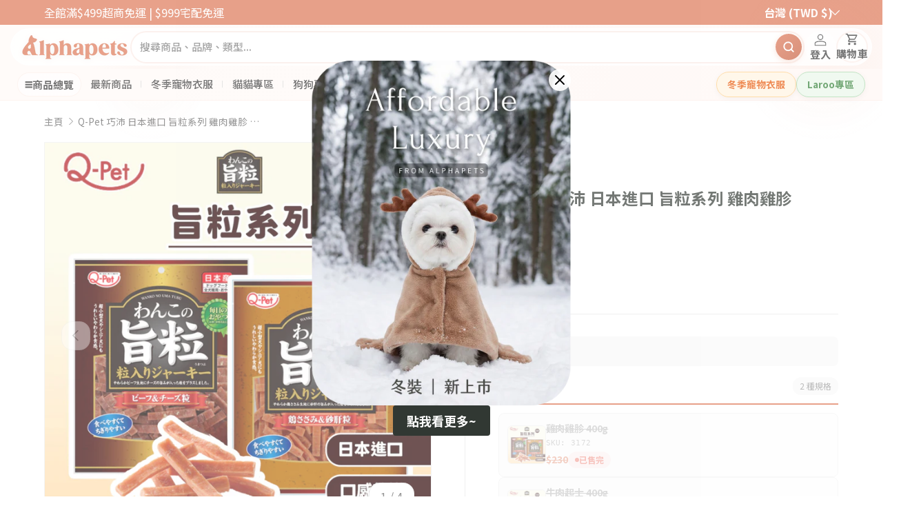

--- FILE ---
content_type: text/css
request_url: https://alphapetstw.com/cdn/shop/t/175/assets/emoji-cursor.css?v=182050512131848259951756820027
body_size: -288
content:
.emoji-cursor-dog{cursor:url('data:image/svg+xml;utf8,<svg xmlns="http://www.w3.org/2000/svg" width="32" height="32" viewBox="0 0 32 32"><text x="0" y="24" font-size="24">\1f436</text></svg>') 16 16,auto}.emoji-cursor-cat{cursor:url('data:image/svg+xml;utf8,<svg xmlns="http://www.w3.org/2000/svg" width="32" height="32" viewBox="0 0 32 32"><text x="0" y="24" font-size="24">\1f431</text></svg>') 16 16,auto}body.emoji-cursor-dog *{cursor:url('data:image/svg+xml;utf8,<svg xmlns="http://www.w3.org/2000/svg" width="32" height="32" viewBox="0 0 32 32"><text x="0" y="24" font-size="24">\1f436</text></svg>') 16 16,auto!important}body.emoji-cursor-cat *{cursor:url('data:image/svg+xml;utf8,<svg xmlns="http://www.w3.org/2000/svg" width="32" height="32" viewBox="0 0 32 32"><text x="0" y="24" font-size="24">\1f431</text></svg>') 16 16,auto!important}body.emoji-cursor-dog a,body.emoji-cursor-dog button,body.emoji-cursor-dog input[type=submit],body.emoji-cursor-dog input[type=button],body.emoji-cursor-dog .button,body.emoji-cursor-dog [role=button],body.emoji-cursor-cat a,body.emoji-cursor-cat button,body.emoji-cursor-cat input[type=submit],body.emoji-cursor-cat input[type=button],body.emoji-cursor-cat .button,body.emoji-cursor-cat [role=button]{cursor:pointer!important}body.emoji-cursor-dog input[type=text],body.emoji-cursor-dog input[type=email],body.emoji-cursor-dog input[type=password],body.emoji-cursor-dog input[type=search],body.emoji-cursor-dog textarea,body.emoji-cursor-cat input[type=text],body.emoji-cursor-cat input[type=email],body.emoji-cursor-cat input[type=password],body.emoji-cursor-cat input[type=search],body.emoji-cursor-cat textarea{cursor:text!important}
/*# sourceMappingURL=/cdn/shop/t/175/assets/emoji-cursor.css.map?v=182050512131848259951756820027 */


--- FILE ---
content_type: text/css
request_url: https://alphapetstw.com/cdn/shop/t/175/assets/header-hydrogen.css?v=111843638748102517161768925934
body_size: 6201
content:
:root{--header-height: 64px;--header-nav-height: 48px;--header-max-width: 1400px;--header-primary: var(--color-primary, #dc7351);--header-primary-dark: var(--color-primary-dark, #c45a3a);--header-primary-light: var(--color-primary-light, #fef3ef);--header-text: #333;--header-text-muted: #666;--header-border: #eee;--header-bg: #fff;--header-nav-bg: #fafafa}.header-hydrogen{background:var(--header-bg);position:relative;z-index:50}.section-header-hydrogen:has(.header-hydrogen--sticky){position:sticky;top:0;z-index:50}.header-hydrogen--sticky{position:sticky;top:0;z-index:50;transition:box-shadow .2s ease}.header-hydrogen--sticky.is-scrolled{box-shadow:0 2px 10px #0000001a}.header-hydrogen__main-inner{max-width:var(--header-max-width);margin:0 auto;display:flex;align-items:center;gap:1.5rem;padding:.75rem 1.5rem}.header-hydrogen__logo{display:flex;align-items:center;text-decoration:none;flex-shrink:0;line-height:0}.header-hydrogen__logo-image{max-width:160px;height:auto;display:block;object-fit:contain}.header-hydrogen__mobile-toggle{display:none;background:none;border:none;font-size:1.5rem;cursor:pointer;padding:.5rem;color:var(--header-text);order:-1;line-height:1}.header-hydrogen__mobile-toggle:hover{color:var(--header-primary)}.header-hydrogen__search{flex:1;min-width:0;max-width:none}.header-hydrogen__search-form{display:flex;width:100%;max-width:none;border:1px solid #ddd;border-radius:25px;overflow:hidden;background:#f8f8f8}.header-hydrogen__search-input{flex:1;border:none;padding:.75rem 1rem;font-size:1rem;outline:none;min-width:0;width:100%;font-family:inherit}.header-hydrogen__search-input::placeholder{color:#999}.header-hydrogen__search-btn{background:transparent;border:none;padding:.75rem 1.25rem;cursor:pointer;color:#666;display:flex;align-items:center;justify-content:center;transition:color .2s}.header-hydrogen__search-btn:hover{color:var(--header-primary)}.header-hydrogen__search-btn svg{width:20px;height:20px}.header-hydrogen__ctas{display:flex;align-items:center;gap:.5rem;flex-shrink:0}.header-hydrogen__cta{display:flex;flex-direction:column;align-items:center;text-decoration:none;color:var(--header-text);font-size:1rem;font-weight:600;position:relative;padding:.25rem .5rem;transition:color .2s}.header-hydrogen__cta:hover{color:var(--header-primary)}.header-hydrogen__cta-icon{margin-bottom:.125rem;display:flex}.header-hydrogen__cta-icon svg{width:24px;height:24px}.header-hydrogen__cta-label{white-space:nowrap;font-size:1rem;font-weight:600}.header-hydrogen__cart-badge{position:absolute;top:-2px;right:0;background:var(--header-primary);color:#fff;font-size:.6rem;padding:.1rem .35rem;border-radius:10px;font-weight:600;min-width:16px;text-align:center;line-height:1.3}.header-hydrogen__nav{background:var(--header-bg);border-bottom:1px solid #eee}.header-hydrogen__nav-inner{max-width:var(--header-max-width);margin:0 auto;display:flex;align-items:center;gap:1rem;padding:0 1.5rem}.header-hydrogen__mega-trigger{display:flex;align-items:center;gap:.5rem;background:transparent;color:var(--header-text);border:none;padding:.75rem 1rem;font-size:1rem;font-weight:600;cursor:pointer;transition:color .2s;font-family:inherit}.header-hydrogen__mega-trigger:hover{color:var(--header-primary)}.header-hydrogen__mega-trigger-icon{font-size:1.1rem}.header-hydrogen__nav-links{display:flex;align-items:center;gap:0;flex:1}.header-hydrogen__nav-link{padding:.875rem .75rem;color:var(--header-text);text-decoration:none;font-size:1rem;font-weight:500;transition:color .2s;white-space:nowrap}.header-hydrogen__nav-link:hover{color:var(--header-primary)}.header-hydrogen__nav-link.is-active{color:var(--header-primary);font-weight:600}.header-hydrogen__nav-separator{color:#ccc;font-size:.8rem;-webkit-user-select:none;user-select:none}.header-hydrogen__promos{display:flex;align-items:center;gap:.5rem;margin-left:auto}.header-hydrogen__promo{display:inline-flex;align-items:center;padding:.5rem 1rem;border-radius:20px;font-size:.95rem;font-weight:600;text-decoration:none;transition:all .2s}.header-hydrogen__promo--orange{background:#fff3e0;color:#e65100;border:1px solid #ffcc80}.header-hydrogen__promo--orange:hover{background:#ffe0b2}.header-hydrogen__promo--green{background:#e8f5e9;color:#2e7d32;border:1px solid #a5d6a7}.header-hydrogen__promo--green:hover{background:#c8e6c9}.header-hydrogen__promo--primary{background:var(--header-primary-light);color:var(--header-primary);border:1px solid var(--header-primary)}.header-hydrogen__promo--primary:hover{background:var(--header-primary);color:#fff}@media (min-width: 992px){.header-hydrogen__main-inner{padding:1rem 2rem;gap:2rem}.header-hydrogen__search-input{font-size:1.25rem;padding:.875rem 1.25rem}.header-hydrogen__search-btn{padding:.875rem 1.5rem}.header-hydrogen__search-btn svg{width:24px;height:24px}.header-hydrogen__mega-trigger{font-size:1.25rem;padding:1rem 1.25rem}.header-hydrogen__nav-link{font-size:1.25rem;padding:1rem}.header-hydrogen__nav-inner{padding:0 2rem}.header-hydrogen__promo{font-size:1.125rem;padding:.625rem 1.25rem}.header-hydrogen__ctas{gap:.75rem}.header-hydrogen__cta{font-size:1.25rem;padding:.5rem .75rem}.header-hydrogen__cta-label{font-size:1.25rem}.header-hydrogen__cta-icon{margin-bottom:.25rem}.header-hydrogen__cta-icon svg{width:28px;height:28px}}@media (min-width: 1200px){.header-hydrogen__main-inner{padding:1.25rem 2.5rem;gap:2.5rem}.header-hydrogen__search-input{font-size:1.5rem;padding:1rem 1.5rem}.header-hydrogen__search-btn{padding:1rem 1.75rem}.header-hydrogen__search-btn svg{width:28px;height:28px}.header-hydrogen__mega-trigger{font-size:1.5rem;padding:1.125rem 1.5rem}.header-hydrogen__nav-link{font-size:1.5rem;padding:1.125rem 1.25rem}.header-hydrogen__nav-inner{padding:0 2.5rem}.header-hydrogen__promo{font-size:1.375rem;padding:.75rem 1.5rem}.header-hydrogen__ctas{gap:1rem}.header-hydrogen__cta{font-size:1.5rem;padding:.625rem 1rem}.header-hydrogen__cta-label{font-size:1.5rem}.header-hydrogen__cta-icon{margin-bottom:.375rem}.header-hydrogen__cta-icon svg{width:32px;height:32px}}.header-hydrogen__mega-menu{position:relative}.header-hydrogen__mega-dropdown{position:absolute;top:100%;left:0;display:none;background:#fff;box-shadow:0 4px 20px #00000026;min-width:900px;max-width:1100px;z-index:100;border-radius:0 0 8px 8px}.header-hydrogen__mega-menu.is-open .header-hydrogen__mega-dropdown{display:flex}@media (max-width: 991px){.header-hydrogen__logo-image{max-width:120px}.header-hydrogen__promos{display:none}.header-hydrogen__nav-link{padding:.75rem .5rem;font-size:.85rem}}@media (max-width: 767px){.header-hydrogen__main-inner{flex-wrap:wrap;gap:.75rem;padding:.75rem 1rem}.header-hydrogen__mobile-toggle{display:flex;order:0}.header-hydrogen__logo{order:1}.header-hydrogen__logo-image{max-width:110px}.header-hydrogen__ctas{order:2;margin-left:auto}.header-hydrogen__search{order:3;flex:1 1 100%}.header-hydrogen__cta-label{display:none}.header-hydrogen__cta{padding:.5rem}.header-hydrogen__nav{display:none}}@media (max-width: 575px){.header-hydrogen__main-inner{gap:.5rem;padding:.5rem .75rem}.header-hydrogen__logo-image{max-width:100px}.header-hydrogen__search-input{padding:.625rem .75rem;font-size:.9rem}.header-hydrogen__search-btn{padding:.625rem 1rem}.header-hydrogen__ctas{gap:0}.header-hydrogen__cta{padding:.375rem}.header-hydrogen__cta-icon svg{width:22px;height:22px}}.mobile-mega-overlay{position:fixed;top:0;left:0;right:0;bottom:0;background:#00000080;z-index:999;opacity:0;visibility:hidden;transition:opacity .3s,visibility .3s}.mobile-mega-overlay.is-open{opacity:1;visibility:visible}.mobile-mega-drawer{position:fixed;top:0;right:0;bottom:0;left:0;width:100%;max-width:none;background:#fff;z-index:1000;transform:translate(100%);transition:transform .3s ease;display:flex;flex-direction:column}.mobile-mega-drawer.is-open{transform:translate(0)}.mobile-mega-drawer__header{display:flex;align-items:center;justify-content:space-between;padding:.875rem 1rem;border-bottom:1px solid #e8e8e8;background:#f8f8f8;flex-shrink:0}.mobile-mega-drawer__title{font-size:1rem;font-weight:600;margin:0;color:#333}.mobile-mega-drawer__close{background:none;border:none;cursor:pointer;padding:.25rem;color:#666;display:flex;align-items:center;justify-content:center;transition:color .2s}.mobile-mega-drawer__close:hover{color:var(--header-primary)}.mobile-mega-drawer__search{padding:.75rem;border-bottom:1px solid #e8e8e8;background:#fafafa;flex-shrink:0}.mobile-mega-search-form{display:flex;border:1px solid #ddd;border-radius:6px;overflow:hidden;background:#fff}.mobile-mega-search-input{flex:1;border:none;padding:.625rem .75rem;font-size:.9rem;outline:none;min-width:0}.mobile-mega-search-input::placeholder{color:#999}.mobile-mega-search-btn{background:var(--header-primary);border:none;padding:.625rem .875rem;color:#fff;cursor:pointer;display:flex;align-items:center;justify-content:center}.mobile-mega-layout{display:flex;flex:1;overflow:hidden}.mobile-mega-sidebar{flex:0 0 130px;background:#f5f5f5;border-right:1px solid #e8e8e8;overflow-y:auto;padding:.5rem 0}.mobile-mega-category{display:flex;align-items:center;justify-content:space-between;width:100%;padding:1rem .75rem;font-size:1.32rem;font-weight:500;color:#333;background:transparent;border:none;border-left:3px solid transparent;text-align:left;cursor:pointer;transition:all .2s;line-height:1.4}.mobile-mega-category:active{background:#eee}.mobile-mega-category.is-active{font-weight:600;border-left-color:var(--header-primary);background:#fff;color:var(--header-primary)}.mobile-mega-category-text{flex:1;overflow:hidden;text-overflow:ellipsis;white-space:nowrap}.mobile-mega-arrow{font-size:.9rem;transition:transform .2s;color:#999;flex-shrink:0;margin-left:.25rem}.mobile-mega-arrow.expanded{transform:rotate(90deg);color:var(--header-primary)}.mobile-mega-content{flex:1;min-height:0;overflow-y:auto;padding:.75rem;background:#fafafa;display:flex;flex-direction:column}.mobile-mega-content-title{font-size:.85rem;font-weight:600;color:#333;margin:0 0 .75rem;padding-bottom:.5rem;border-bottom:2px solid var(--header-primary)}.mobile-mega-panel{display:none;height:100%}.mobile-mega-panel.is-active{display:flex;flex-direction:column}.mobile-mega-placeholder{display:flex;flex-direction:column;align-items:center;justify-content:center;height:100%;color:#999;text-align:center;padding:2rem}.mobile-mega-placeholder .placeholder-icon{font-size:2rem;margin-bottom:.5rem}.mobile-mega-placeholder .placeholder-text{font-size:.85rem}.mobile-mega-levels-container{display:flex;flex-direction:row;gap:.75rem;min-height:300px}.mobile-mega-level2-column{flex:0 0 100px;display:flex;flex-direction:column;gap:.375rem;max-height:450px;overflow-y:auto;padding-right:.375rem;border-right:1px solid #eee}.mobile-mega-finder-style{flex:1;display:flex;flex-direction:column;min-height:0;height:100%}.mobile-mega-finder-style .mobile-mega-finder-list{flex:0 0 auto;display:flex;flex-direction:row;flex-wrap:nowrap;gap:8px;padding:10px 12px;background:#f8f8f8;border-bottom:1px solid #eee;overflow-x:auto;overflow-y:hidden;-webkit-overflow-scrolling:touch;scroll-snap-type:x mandatory}.mobile-mega-finder-item{flex:0 0 auto;display:flex;flex-direction:column;align-items:center;justify-content:flex-start;width:65px;min-width:65px;padding:8px 6px;font-size:10px;font-weight:500;color:#555;background:#fff;border:1px solid #e8e8e8;border-radius:10px;box-shadow:0 1px 3px #0000000f;cursor:pointer;text-align:center;font-family:inherit;transition:all .15s ease;scroll-snap-align:start}.mobile-mega-finder-item:active{transform:scale(.96)}.mobile-mega-finder-item.is-active{background:#fff;border-color:rgb(var(--header-accent-color, 220, 115, 81));color:rgb(var(--header-accent-color, var(--color-primary)));box-shadow:0 2px 8px rgba(var(--header-accent-color, 220, 115, 81),.2)}.mobile-mega-finder-img{width:40px;height:40px;border-radius:8px;object-fit:cover;margin-bottom:6px}.mobile-mega-finder-placeholder{width:40px;height:40px;display:flex;align-items:center;justify-content:center;background:#f0f0f0;border-radius:8px;font-size:18px;margin-bottom:6px}.mobile-mega-finder-text{font-size:10px;line-height:1.2;max-width:100%;overflow:hidden;text-overflow:ellipsis;display:-webkit-box;-webkit-line-clamp:2;-webkit-box-orient:vertical;white-space:normal}.mobile-mega-finder-arrow{display:none}.mobile-mega-finder-viewall{flex:0 0 auto;display:flex;flex-direction:column;align-items:center;justify-content:center;width:65px;min-width:65px;padding:8px 6px;font-size:10px;font-weight:500;background:rgba(var(--header-accent-color, 220, 115, 81),.08);border:1px dashed rgb(var(--header-accent-color, 220, 115, 81));border-radius:10px;color:rgb(var(--header-accent-color, var(--color-primary)));text-decoration:none;text-align:center;line-height:1.2;scroll-snap-align:start}.mobile-mega-finder-viewall:active{background:rgba(var(--header-accent-color, 220, 115, 81),.15)}.mobile-mega-subitem{display:flex;flex-direction:column;align-items:center;justify-content:center;padding:.5rem .25rem;min-height:70px;background:#fff;border:1px solid #e8e8e8;border-radius:6px;text-decoration:none;transition:all .2s;cursor:pointer;font-family:inherit;position:relative}.mobile-mega-subitem.is-active{border-color:rgb(var(--header-accent-color, 220, 115, 81));background:#dc735114}.mobile-mega-subitem:active{transform:scale(.98);background:#f5f5f5}.mobile-mega-subitem-arrow{position:absolute;top:4px;right:4px;font-size:.65rem;color:#999}.mobile-mega-subitem.is-active .mobile-mega-subitem-arrow{color:rgb(var(--header-accent-color, 220, 115, 81))}.mobile-mega-subitem-image{width:40px;height:40px;object-fit:cover;border-radius:4px;margin-bottom:.25rem}.mobile-mega-subitem-placeholder{width:40px;height:40px;background:#f0f0f0;border-radius:4px;display:flex;align-items:center;justify-content:center;font-size:1rem;margin-bottom:.25rem}.mobile-mega-subitem-text{font-size:.65rem;font-weight:500;color:#333;text-align:center;line-height:1.25;max-width:100%;overflow:hidden;text-overflow:ellipsis;display:-webkit-box;-webkit-line-clamp:2;-webkit-box-orient:vertical}.mobile-mega-level3-column{flex:1;display:flex;flex-direction:column;overflow-y:auto;min-height:0}.mobile-mega-products-column{background:#fafafa;padding:.75rem;flex:1;min-width:0;min-height:0;overflow-y:auto;display:flex;flex-direction:column}.mobile-mega-products-panel{display:none;flex:1;min-height:0}.mobile-mega-products-panel.is-active{display:flex;flex-direction:column;height:100%}.mobile-mega-products-header{display:flex;align-items:center;justify-content:space-between;margin-bottom:.75rem;padding-bottom:.5rem;border-bottom:2px solid rgb(var(--header-accent-color, var(--color-primary)));flex-shrink:0}.mobile-mega-products-title{font-size:.9rem;font-weight:600;color:#333;margin:0}.mobile-mega-products-viewall{font-size:.75rem;color:rgb(var(--header-accent-color, var(--color-primary)));text-decoration:none}.mobile-mega-products-viewall:hover{text-decoration:underline}.mobile-mega-products-grid{display:grid;grid-template-columns:repeat(2,1fr);gap:.75rem;flex:1;align-content:start}.mobile-mega-product-item{display:flex;flex-direction:column;align-items:center;padding:.75rem;background:#fff;border:1px solid #e8e8e8;border-radius:10px;text-decoration:none;color:#333}.mobile-mega-product-item:active{background:#f5f5f5;transform:scale(.98)}.mobile-mega-product-image{width:100%;aspect-ratio:1;object-fit:cover;border-radius:8px;margin-bottom:.625rem}.mobile-mega-product-placeholder{width:100%;aspect-ratio:1;background:#f0f0f0;border-radius:8px;display:flex;align-items:center;justify-content:center;font-size:2rem;margin-bottom:.625rem}.mobile-mega-product-title{font-size:.75rem;font-weight:500;text-align:center;line-height:1.35;margin-bottom:.375rem;display:-webkit-box;-webkit-line-clamp:3;-webkit-box-orient:vertical;overflow:hidden;word-break:break-word;overflow-wrap:anywhere;-webkit-hyphens:none;hyphens:none;min-height:calc(.75rem * 1.35 * 3)}.mobile-mega-product-price{font-size:.9rem;font-weight:600;color:rgb(var(--header-accent-color, var(--color-primary)))}.mobile-mega-products-empty{color:#999;font-size:.8rem;text-align:center;padding:2rem 1rem}.mobile-mega-levels-container{flex:1;display:flex;min-height:0}.mobile-mega-level2-column{overflow-y:auto}.mobile-mega-level3-close{display:flex;align-items:center;gap:.25rem;padding:.4rem .6rem;margin-bottom:.5rem;background:#f5f5f5;border:1px solid #ddd;border-radius:16px;font-size:.7rem;font-weight:500;color:#666;cursor:pointer;font-family:inherit;align-self:flex-start;transition:all .2s}.mobile-mega-level3-close:active{background:#eee;border-color:#ccc}.mobile-mega-level3-close span:first-child{font-size:1rem;line-height:1}.mobile-mega-levels-container.is-collapsed .mobile-mega-level3-column{display:none}.mobile-mega-levels-container.is-collapsed .mobile-mega-level2-column{flex:1;border-right:none;padding-right:0;display:grid;grid-template-columns:repeat(2,1fr);gap:.625rem;max-height:none}.mobile-mega-levels-container.is-collapsed .mobile-mega-subitem{flex-direction:column;padding:1rem .5rem;min-height:110px}.mobile-mega-levels-container.is-collapsed .mobile-mega-subitem-image,.mobile-mega-levels-container.is-collapsed .mobile-mega-subitem-placeholder{width:60px;height:60px;margin-bottom:.5rem}.mobile-mega-levels-container.is-collapsed .mobile-mega-subitem-text{font-size:.75rem}.mobile-mega-levels-container.is-collapsed .mobile-mega-subitem-arrow,.mobile-mega-level3-panel{display:none}.mobile-mega-level3-panel.is-active{display:block}.mobile-mega-level3-title{font-size:.85rem;font-weight:600;color:rgb(var(--header-accent-color, 220, 115, 81));margin:0 0 .75rem;padding:.5rem;background:#dc735114;border-left:3px solid rgb(var(--header-accent-color, 220, 115, 81));border-radius:0 6px 6px 0}.mobile-mega-level3-links{display:flex;flex-wrap:wrap;gap:.5rem}.mobile-mega-level3-link{display:inline-flex;align-items:center;gap:.35rem;padding:.5rem .75rem;font-size:.8rem;font-weight:500;color:#444;background:#fff;border:1px solid #e8e8e8;border-radius:20px;text-decoration:none;transition:all .2s;position:relative}.mobile-mega-level3-link:active{background:#dc735114;border-color:rgb(var(--header-accent-color, 220, 115, 81));color:rgb(var(--header-accent-color, 220, 115, 81))}.mobile-mega-level3-link.is-selected{background:#dc73511f;border-color:#dc7351;color:#dc7351;padding-right:1.75rem}.mobile-mega-level3-link.is-selected:after{content:"\2713";position:absolute;right:.5rem;font-size:.75rem;font-weight:700}.mobile-mega-level3-viewall{display:inline-flex;align-items:center;margin-top:1rem;font-size:.8rem;font-weight:500;color:rgb(var(--header-accent-color, 220, 115, 81));text-decoration:none}.mobile-mega-level3-empty{display:none;flex-direction:column;align-items:center;justify-content:center;height:100%;color:#999;font-size:.85rem;gap:.5rem}.mobile-mega-level3-column:not(:has(.mobile-mega-level3-panel.is-active)) .mobile-mega-level3-empty{display:flex}.mobile-mega-no-level3-grid{display:grid;grid-template-columns:repeat(2,1fr);gap:.5rem}.mobile-mega-no-level3-grid .mobile-mega-subitem{flex-direction:column;align-items:center;padding:.75rem .5rem}.mobile-mega-no-level3-grid .mobile-mega-subitem-image,.mobile-mega-no-level3-grid .mobile-mega-subitem-placeholder{width:50px;height:50px}.mobile-mega-view-all{display:inline-flex;align-items:center;gap:.25rem;margin-top:.75rem;font-size:.8rem;font-weight:500;color:var(--header-primary);text-decoration:none}.mobile-mega-footer{display:flex;border-top:1px solid #e8e8e8;background:#fff;flex-shrink:0}.mobile-mega-footer-link{flex:1;display:flex;flex-direction:column;align-items:center;gap:.125rem;padding:.625rem .25rem;font-size:.65rem;font-weight:500;color:#666;text-decoration:none;border-right:1px solid #e8e8e8;transition:background .2s;text-align:center}.mobile-mega-footer-link:last-child{border-right:none}.mobile-mega-footer-link:active{background:#f5f5f5}.mobile-mega-footer-link.highlight{background:rgba(var(--header-primary-rgb, 220, 115, 81),.1);color:var(--header-primary)}.mobile-mega-footer-link span:first-child{font-size:1.1rem;line-height:1}.header-hydrogen__drawer-promos{padding:1rem;display:flex;flex-direction:column;gap:.75rem;border-top:1px solid var(--header-border);margin-top:auto}.header-hydrogen__drawer-promo{display:flex;align-items:center;justify-content:center;padding:.875rem 1rem;border-radius:8px;font-size:.95rem;font-weight:600;text-decoration:none}.header-hydrogen__account{position:relative!important;z-index:9999!important}.header-hydrogen__account-dropdown{position:absolute!important;top:calc(100% + 12px)!important;right:-12px!important;min-width:220px!important;padding:14px!important;z-index:9999!important;border-radius:20px!important;background:linear-gradient(155deg,#fffdfafa,#fdf8f3f7 40%,#faf2e9fa)!important;backdrop-filter:blur(16px) saturate(140%)!important;-webkit-backdrop-filter:blur(16px) saturate(140%)!important;box-shadow:0 25px 50px #a0644633,0 12px 24px #a064461f,inset 0 1px #ffffffe6!important;border:1px solid rgba(200,160,120,.2)!important;opacity:0;visibility:hidden;transform:translateY(10px) scale(.95);transition:all .35s cubic-bezier(.16,1,.3,1)!important;overflow:visible!important}.header-hydrogen__account-dropdown:before{display:none!important}.header-hydrogen__account-dropdown:after{content:""!important;position:absolute!important;top:-10px!important;right:24px!important;width:20px!important;height:20px!important;background:linear-gradient(135deg,#fffdfafc,#fdf8f3fa)!important;transform:rotate(45deg)!important;border-left:1px solid rgba(200,160,120,.2)!important;border-top:1px solid rgba(200,160,120,.2)!important;border-right:none!important;border-bottom:none!important;box-shadow:-3px -3px 8px #a064460f!important;z-index:1!important}.header-hydrogen__account:hover .header-hydrogen__account-dropdown{opacity:1!important;visibility:visible!important;transform:translateY(0) scale(1)!important}.header-hydrogen__account-header{padding:10px 14px 12px!important;margin:-14px -14px 10px!important;background:linear-gradient(135deg,#dc735114,#c88c640a)!important;border-radius:20px 20px 0 0!important;border-bottom:1px solid rgba(200,160,120,.15)!important}.header-hydrogen__account-greeting{font-family:DM Sans,-apple-system,sans-serif!important;font-size:13px!important;font-weight:600!important;color:#6b5344!important}.header-hydrogen__account-link{display:flex!important;align-items:center!important;gap:12px!important;padding:12px 14px!important;color:#4d3d32!important;text-decoration:none!important;font-family:DM Sans,-apple-system,sans-serif!important;font-size:14px!important;font-weight:600!important;letter-spacing:-.1px!important;transition:all .28s cubic-bezier(.25,.46,.45,.94)!important;border-radius:12px!important;margin:4px 0!important;background:linear-gradient(135deg,#dc73510d,#c88c6405)!important;border:1px solid rgba(200,160,120,.1)!important;position:relative!important}.header-hydrogen__account-link svg{width:18px!important;height:18px!important;stroke:#c45a3a!important;stroke-width:2!important;flex-shrink:0!important;transition:all .28s ease!important}.header-hydrogen__account-link:hover{background:linear-gradient(135deg,#d25230f0,#b94123f0)!important;border-color:#aa37194d!important;color:#fff!important;transform:translateY(-2px)!important;box-shadow:0 10px 24px #c8462852,0 4px 8px #c8462833!important}.header-hydrogen__account-link:hover svg{stroke:#fff!important;transform:translate(2px)!important}.header-hydrogen__account-link:active{transform:translateY(0) scale(.98)!important}.header-hydrogen__account-divider{height:1px!important;background:linear-gradient(90deg,transparent,rgba(200,160,120,.25),transparent)!important;margin:8px 6px!important;border:none!important}.header-hydrogen__account-link--logout{color:#b85a4a!important;background:linear-gradient(135deg,#b4503c0f,#a0645008)!important;border-color:#b4503c1a!important}.header-hydrogen__account-link--logout svg{stroke:#b85a4a!important}.header-hydrogen__account-link--logout:hover{background:linear-gradient(135deg,#b44632eb,#963728eb)!important;color:#fff!important;border-color:#9632234d!important}.header-hydrogen__account-link--logout:hover svg{stroke:#fff!important}@keyframes fadeIn{0%{opacity:0;transform:translateY(-10px)}to{opacity:1;transform:translateY(0)}}.header-hydrogen__mega-dropdown{animation:fadeIn .2s ease}@media print{.header-hydrogen{position:relative;box-shadow:none}.header-hydrogen__search,.header-hydrogen__ctas,.header-hydrogen__nav{display:none}}.hydrogen-view-all,.mega-nav--hydrogen .hydrogen-view-all,.hydrogen-empty .hydrogen-view-all{display:inline-block!important;padding:0!important;background:none!important;background-color:transparent!important;border:none!important;color:var(--header-primary)!important;text-decoration:none;font-size:.85rem;font-weight:500;border-radius:0!important;box-shadow:none!important}.hydrogen-view-all:hover,.mega-nav--hydrogen .hydrogen-view-all:hover,.hydrogen-empty .hydrogen-view-all:hover{opacity:.7;text-decoration:underline;background:none!important}.hydrogen-products-section{padding:0}.hydrogen-products-grid{display:grid;grid-template-columns:repeat(5,1fr);gap:1rem;max-height:400px;overflow-y:auto;padding-right:.5rem}@media (max-width: 1200px){.hydrogen-products-grid{grid-template-columns:repeat(4,1fr)}}@media (max-width: 992px){.hydrogen-products-grid{grid-template-columns:repeat(3,1fr)}}.hydrogen-product-card{display:flex;flex-direction:column;align-items:center;gap:.5rem;padding:.75rem;text-decoration:none;color:var(--header-text);background:#fff;border:1px solid #eee;border-radius:8px;transition:all .2s ease;text-align:center}.hydrogen-product-card:hover{border-color:var(--header-primary);box-shadow:0 4px 12px #0000001a;transform:translateY(-2px)}.hydrogen-product-image{width:80px;height:80px;object-fit:cover;border-radius:4px;background:#f5f5f5}.hydrogen-product-placeholder{width:80px;height:80px;display:flex;align-items:center;justify-content:center;background:#f5f5f5;border-radius:4px;font-size:1.5rem}.hydrogen-product-title{font-size:.75rem;font-weight:500;line-height:1.3;display:-webkit-box;-webkit-line-clamp:2;-webkit-box-orient:vertical;overflow:hidden;max-width:100%}.hydrogen-product-price{font-size:.8rem;font-weight:600;color:var(--header-primary)}.hydrogen-products-section .hydrogen-view-all,.mega-nav--hydrogen .hydrogen-products-section .hydrogen-view-all{display:inline-block;margin-top:1rem;padding:0!important;background:none!important;border:none!important;color:var(--header-primary)!important;text-decoration:none;font-size:.85rem;font-weight:500;transition:opacity .2s;border-radius:0;box-shadow:none}.hydrogen-products-section .hydrogen-view-all:hover,.mega-nav--hydrogen .hydrogen-products-section .hydrogen-view-all:hover{opacity:.7;text-decoration:underline;background:none!important}.hydrogen-blog-section{padding:1rem 0}.hydrogen-blog-grid{display:grid;grid-template-columns:repeat(3,1fr);gap:1.25rem;max-height:400px;overflow-y:auto;padding-right:.5rem}@media (max-width: 1200px){.hydrogen-blog-grid{grid-template-columns:repeat(2,1fr)}}.hydrogen-article-card{display:flex;flex-direction:column;gap:.75rem;text-decoration:none;color:inherit;background:#fff;border:1px solid #eee;border-radius:12px;overflow:hidden;transition:all .3s ease}.hydrogen-article-card:hover{border-color:var(--header-primary);box-shadow:0 8px 24px #0000001a;transform:translateY(-4px)}.hydrogen-article-image{width:100%;height:140px;object-fit:cover;background:#f5f5f5}.hydrogen-article-placeholder{width:100%;height:140px;display:flex;align-items:center;justify-content:center;background:linear-gradient(135deg,#f8f5f2,#f0ebe8);font-size:2.5rem}.hydrogen-article-content{padding:0 1rem 1rem;display:flex;flex-direction:column;gap:.35rem}.hydrogen-article-date{font-size:.7rem;color:#999;text-transform:uppercase;letter-spacing:.5px}.hydrogen-article-title{font-size:.9rem;font-weight:600;line-height:1.4;color:#333;display:-webkit-box;-webkit-line-clamp:2;-webkit-box-orient:vertical;overflow:hidden}.hydrogen-blog-section .hydrogen-view-all,.mega-nav--hydrogen .hydrogen-blog-section .hydrogen-view-all{display:inline-block;margin-top:1.25rem;padding:0!important;background:none!important;border:none!important;color:var(--header-primary)!important;text-decoration:none;font-size:.85rem;font-weight:500;transition:opacity .2s;border-radius:0;box-shadow:none}.hydrogen-blog-section .hydrogen-view-all:hover,.mega-nav--hydrogen .hydrogen-blog-section .hydrogen-view-all:hover{opacity:.7;text-decoration:underline;background:none!important}.mobile-mega-products{display:grid;grid-template-columns:repeat(3,1fr);gap:.5rem;padding:.5rem 0;max-height:none;overflow-y:auto}.mobile-mega-product-item,.mobile-mega-product-card{display:flex;flex-direction:column;align-items:center;gap:.35rem;padding:.5rem;text-decoration:none;color:var(--header-text);background:#fff;border:1px solid #eee;border-radius:8px;text-align:center}.mobile-mega-product-item:active,.mobile-mega-product-card:active{background:#f5f5f5}.mobile-mega-product-image{width:100%;aspect-ratio:1 / 1;object-fit:cover;border-radius:6px;background:#f5f5f5}.mobile-mega-product-placeholder{width:100%;aspect-ratio:1 / 1;display:flex;align-items:center;justify-content:center;background:#f5f5f5;border-radius:6px;font-size:1.5rem}.mobile-mega-product-info{display:flex;flex-direction:column;gap:.2rem;width:100%}.mobile-mega-product-title{font-size:.7rem;font-weight:500;line-height:1.35;display:-webkit-box;-webkit-line-clamp:3;-webkit-box-orient:vertical;overflow:hidden;text-align:center;word-break:break-word;overflow-wrap:anywhere;-webkit-hyphens:none;hyphens:none;min-height:calc(.7rem * 1.35 * 3)}.mobile-mega-product-price{font-size:.75rem;font-weight:600;color:var(--header-primary)}.mobile-mega-articles{display:flex;flex-direction:column;gap:.75rem;padding:.5rem 0}.mobile-mega-article-card{display:flex;align-items:center;gap:.75rem;padding:.75rem;text-decoration:none;color:inherit;background:#fff;border:1px solid #eee;border-radius:10px;transition:all .2s ease}.mobile-mega-article-card:active{background:#f8f5f2;border-color:var(--header-primary)}.mobile-mega-article-image{width:80px;height:48px;object-fit:cover;border-radius:6px;background:#f5f5f5;flex-shrink:0}.mobile-mega-article-placeholder{width:80px;height:48px;display:flex;align-items:center;justify-content:center;background:linear-gradient(135deg,#f8f5f2,#f0ebe8);border-radius:6px;font-size:1.25rem;flex-shrink:0}.mobile-mega-article-info{display:flex;flex-direction:column;gap:.25rem;flex:1;min-width:0}.mobile-mega-article-date{font-size:.65rem;color:#999;letter-spacing:.3px}.mobile-mega-article-title{font-size:.8rem;font-weight:600;line-height:1.3;color:#333;display:-webkit-box;-webkit-line-clamp:2;-webkit-box-orient:vertical;overflow:hidden}.mobile-bottom-nav{--nav-forest: #4a7c59;--nav-forest-light: #e8f0ea;--nav-bark: #8b7355;--nav-cream: #fdfbf7;display:none}@media (max-width: 768px){.header-hydrogen__main,.header-hydrogen__main-inner .header-hydrogen__search,.mobile-mega-drawer__search--bottom{display:none}body{padding-bottom:75px}.mobile-bottom-nav{display:flex;position:fixed;bottom:0;left:0;right:0;z-index:99;background:linear-gradient(180deg,#fdfbf7fa,#fdfbf7);backdrop-filter:blur(20px);-webkit-backdrop-filter:blur(20px);border-top:1px solid rgba(74,124,89,.1);padding:.5rem .5rem .75rem;padding-bottom:calc(.75rem + env(safe-area-inset-bottom,0px));justify-content:space-between;align-items:flex-end}.mobile-bottom-nav:before{content:"";position:absolute;top:0;left:0;right:0;height:3px;background:linear-gradient(90deg,transparent 0%,var(--nav-forest) 50%,transparent 100%);opacity:.3}.mobile-bottom-nav__item{flex:1;display:flex;flex-direction:column;align-items:center;gap:6px;padding:8px;text-decoration:none;color:var(--nav-bark);background:none;border:none;font-family:Quicksand,-apple-system,BlinkMacSystemFont,sans-serif;cursor:pointer;-webkit-tap-highlight-color:transparent;position:relative}.mobile-bottom-nav__item:before{content:"";position:absolute;bottom:-4px;left:50%;transform:translate(-50%) scaleX(0);width:6px;height:6px;background:var(--nav-forest);border-radius:50%;transition:transform .3s cubic-bezier(.34,1.56,.64,1)}.mobile-bottom-nav__item:hover:before,.mobile-bottom-nav__item:active:before{transform:translate(-50%) scaleX(1)}.mobile-bottom-nav__icon{width:44px;height:44px;border-radius:50%;display:flex;align-items:center;justify-content:center;background:transparent;transition:all .4s cubic-bezier(.34,1.56,.64,1);position:relative}.mobile-bottom-nav__item:hover .mobile-bottom-nav__icon{background:var(--nav-forest-light);transform:translateY(-4px)}.mobile-bottom-nav__item:active .mobile-bottom-nav__icon{background:var(--nav-forest);transform:translateY(-6px);box-shadow:0 6px 16px #4a7c594d}.mobile-bottom-nav__icon svg{width:22px;height:22px;stroke:var(--nav-bark);stroke-width:2;fill:none;transition:stroke .3s ease}.mobile-bottom-nav__item:active .mobile-bottom-nav__icon svg{stroke:#fff}.mobile-bottom-nav__label{font-size:10px;font-weight:600;color:var(--nav-bark);letter-spacing:.5px;text-transform:uppercase;transition:color .3s ease}.mobile-bottom-nav__item:active .mobile-bottom-nav__label{color:var(--nav-forest)}.mobile-bottom-nav__label--primary{color:var(--header-primary)}.mobile-bottom-nav__badge{position:absolute;top:0;right:0;min-width:18px;height:18px;background:var(--header-primary);border-radius:9px;display:flex;align-items:center;justify-content:center;font-size:10px;font-weight:700;color:#fff;padding:0 5px;border:2px solid var(--nav-cream)}.mobile-bottom-nav__logo-center{position:relative;margin-top:-22px;z-index:10;display:flex;flex-direction:column;align-items:center;gap:6px;text-decoration:none;-webkit-tap-highlight-color:transparent}.mobile-bottom-nav__logo-btn{width:51px;height:51px;border-radius:50%;background:transparent;display:flex;align-items:center;justify-content:center;box-shadow:0 5px 16px #dc735166,0 2px 6px #00000014;cursor:pointer;transition:all .3s cubic-bezier(.34,1.56,.64,1);border:none;overflow:hidden}.mobile-bottom-nav__logo-center:hover .mobile-bottom-nav__logo-btn{transform:scale(1.1);box-shadow:0 10px 28px #dc735180}.mobile-bottom-nav__logo-center:active .mobile-bottom-nav__logo-btn{transform:scale(.95)}.mobile-bottom-nav__logo-img{width:60px;height:60px;object-fit:cover;border-radius:50%}.mobile-bottom-nav__account-wrapper{position:relative}.mobile-bottom-nav__account-dropdown{display:none;position:absolute;bottom:calc(100% + 12px);right:0;min-width:140px;background:#d78470fa;border-radius:12px;box-shadow:0 8px 32px #0003;padding:.4rem 0;z-index:1000;opacity:0;transform:translateY(10px);transition:opacity .25s ease,transform .25s ease}.mobile-bottom-nav__account-dropdown.is-active{display:block;opacity:1;transform:translateY(0)}.mobile-bottom-nav__account-dropdown:after{content:"";position:absolute;bottom:-8px;right:16px;width:0;height:0;border-left:8px solid transparent;border-right:8px solid transparent;border-top:8px solid rgba(215,132,112,.98)}.mobile-account-dropdown__header{padding:.5rem .75rem;color:#fff;font-weight:600;font-size:.9rem;text-align:center;border-bottom:1px solid rgba(255,255,255,.25);margin-bottom:.2rem}.mobile-account-dropdown__link{display:flex;align-items:center;justify-content:center;gap:.4rem;padding:.5rem .75rem;color:#fff;text-decoration:none;font-size:.9rem;font-weight:500;transition:background .2s ease}.mobile-account-dropdown__link:hover,.mobile-account-dropdown__link:active{background:#ffffff26}.mobile-account-dropdown__link svg{flex-shrink:0;width:16px;height:16px}.mobile-account-dropdown__divider{height:1px;background:#ffffff40;margin:.2rem 0}.mobile-account-dropdown__link--logout{color:#fffffff2}.mobile-account-overlay{display:none;position:fixed;top:0;left:0;right:0;bottom:0;z-index:999}.mobile-account-overlay.is-active{display:block}}.mobile-search-overlay{position:fixed;top:0;left:0;right:0;bottom:0;z-index:100;background:#0000;pointer-events:none;transition:background .3s ease}.mobile-search-overlay.is-active{background:#0006;pointer-events:auto}.mobile-search-overlay__content{position:absolute;bottom:85px;left:1rem;right:1rem;background:#fdfbf7;padding:1.5rem;display:flex;flex-direction:column;gap:1rem;box-shadow:0 20px 50px #4a7c5926,0 0 0 1px #4a7c5914;border-radius:20px;transform:translateY(30px) scale(.95);opacity:0;transition:all .5s cubic-bezier(.34,1.56,.64,1)}.mobile-search-overlay__content:before{content:"";position:absolute;top:-8px;left:50%;transform:translate(-50%);width:80px;height:4px;background:linear-gradient(90deg,#e8f0ea,#4a7c59,#e8f0ea);border-radius:2px}.mobile-search-overlay.is-active .mobile-search-overlay__content{transform:translateY(0) scale(1);opacity:1}.mobile-search-overlay__form{display:flex;align-items:center;gap:14px;background:#fff;border-radius:14px;padding:16px 20px;border:1px solid rgba(74,124,89,.15);transition:all .3s ease}.mobile-search-overlay__form:focus-within{border-color:#4a7c59;box-shadow:0 0 0 3px #4a7c591a}.mobile-search-overlay__input{flex:1;height:auto;border:none;background:transparent;font-size:15px;font-weight:500;outline:none;font-family:Quicksand,-apple-system,BlinkMacSystemFont,sans-serif;color:#3d3a36}.mobile-search-overlay__input::placeholder{color:#8b7355;opacity:.6}.mobile-search-overlay__submit{background:#4a7c59;border:none;padding:.6rem;cursor:pointer;color:#fff;border-radius:50%;display:flex;align-items:center;justify-content:center;transition:all .2s}.mobile-search-overlay__submit:active{background:#3d6b4a;transform:scale(.95)}.mobile-search-overlay__close{background:none;border:none;color:#666;font-size:.9rem;font-weight:500;cursor:pointer;padding:.5rem .75rem;white-space:nowrap}@media (max-width: 449px){.mobile-mega-finder-style .mobile-mega-finder-list{padding:8px 10px;gap:6px}.mobile-mega-finder-item{width:58px;min-width:58px;padding:6px 4px}.mobile-mega-finder-img{width:34px;height:34px;margin-bottom:4px}.mobile-mega-finder-placeholder{width:34px;height:34px;font-size:14px;margin-bottom:4px}.mobile-mega-finder-text{font-size:9px}.mobile-mega-finder-viewall{width:58px;min-width:58px;padding:6px 4px;font-size:9px}}@media (max-width: 768px){.mobile-bottom-nav__account-dropdown{background:linear-gradient(145deg,#fffcf8f7,#fcf5eef5,#f8ede4f7 70%,#f4e6daf5)!important;backdrop-filter:blur(20px) saturate(150%);-webkit-backdrop-filter:blur(20px) saturate(150%);border-radius:20px!important;padding:12px!important;min-width:210px!important;box-shadow:0 20px 40px #b478502e,0 10px 20px #b478501f,inset 0 0 0 1px #fffc,inset 0 2px #fffffff2!important;border:1px solid rgba(210,170,130,.25)!important;overflow:visible!important}.mobile-bottom-nav__account-dropdown.is-active{animation:accountDropdownReveal .35s cubic-bezier(.16,1,.3,1) forwards}.mobile-bottom-nav__account-dropdown:before{content:"";position:absolute;top:0;left:0;right:0;height:55%;background:linear-gradient(180deg,rgba(255,255,255,.7) 0%,rgba(255,250,245,.3) 50%,transparent 100%);pointer-events:none;border-radius:20px 20px 0 0;z-index:0}.mobile-bottom-nav__account-dropdown:after{content:"";position:absolute;bottom:-11px;right:28px;width:22px;height:22px;background:linear-gradient(135deg,#fcf5eefa,#f4e6daf7);transform:rotate(45deg);border-right:1px solid rgba(210,170,130,.25);border-bottom:1px solid rgba(210,170,130,.25);box-shadow:4px 4px 12px #b478501a;border-left:none!important;border-top:none!important}.mobile-account-dropdown__link{display:flex!important;align-items:center!important;gap:14px!important;padding:16px 18px!important;margin:4px 0!important;border-radius:14px!important;background:linear-gradient(135deg,#d4623d14,#c8825a0d)!important;color:#4a3728!important;text-decoration:none!important;font-family:DM Sans,-apple-system,BlinkMacSystemFont,sans-serif!important;font-size:15px!important;font-weight:600!important;letter-spacing:-.2px!important;transition:all .25s cubic-bezier(.16,1,.3,1)!important;position:relative!important;border:1px solid rgba(210,170,130,.15)!important;z-index:1!important;justify-content:flex-start!important}.mobile-account-dropdown__link:hover,.mobile-account-dropdown__link:active{background:linear-gradient(135deg,#d75532f2,#c34628f2)!important;border-color:#b43c1e66!important;transform:translateY(-2px)!important;box-shadow:0 8px 20px #c8462859!important;color:#fff!important}.mobile-account-dropdown__link svg{width:22px!important;height:22px!important;stroke:#c55a38!important;stroke-width:2!important;transition:all .25s ease!important;flex-shrink:0!important}.mobile-account-dropdown__link:hover svg,.mobile-account-dropdown__link:active svg{stroke:#fff!important;transform:translate(3px)!important}.mobile-account-dropdown__link span{flex:1}.mobile-account-dropdown__link:first-child:after{content:"";width:8px;height:8px;background:linear-gradient(135deg,#e8734a,#c55a38);border-radius:50%;box-shadow:0 0 12px #d4623d80;animation:accountPulse 2s ease-in-out infinite;flex-shrink:0;margin-left:auto}.mobile-account-dropdown__link:first-child:hover:after,.mobile-account-dropdown__link:first-child:active:after{background:linear-gradient(135deg,#fff,#ffe8e0);box-shadow:0 0 12px #fff9}@keyframes accountDropdownReveal{0%{opacity:0;transform:translateY(12px) scale(.95)}to{opacity:1;transform:translateY(0) scale(1)}}@keyframes accountPulse{0%,to{opacity:1;transform:scale(1);box-shadow:0 0 12px #d4623d80}50%{opacity:.7;transform:scale(1.3);box-shadow:0 0 20px #d4623d4d}}}
/*# sourceMappingURL=/cdn/shop/t/175/assets/header-hydrogen.css.map?v=111843638748102517161768925934 */


--- FILE ---
content_type: text/css
request_url: https://alphapetstw.com/cdn/shop/t/175/assets/featured-collection.css?v=33873815595980366041756820028
body_size: -295
content:
@media (min-width: 769px){.featured-collection-info--carousel{margin-bottom:10px}.featured-collection-info{flex-basis:280px}.featured-collection-info+.container{max-width:calc(100% - 280px)}.featured-collection-info+.carousel{max-width:calc(100% - 280px)}.featured-collection-info+.carousel .slider{width:100%;margin-inline-start:0}.featured-collection-container{max-width:calc(var(--page-width, 1320px) + var(--gutter) * 2);padding-inline-start:var(--gutter)}.featured-collection--sticky{position:sticky;top:var(--header-end-padded, 0);transition:top .3s}.featured-collection--sticky-fill{min-height:var(--card--product-height, auto)}}@media (min-width: 1024px){.featured-collection-info{flex-basis:350px;margin-inline-end:var(--gutter-md, 32px)}.featured-collection-info+.container{max-width:calc(100% - 350px - var(--gutter-md, 32px));padding:0}.featured-collection-info+.carousel{max-width:calc(100% - 350px - var(--gutter-md, 32px))}.featured-collection-container{padding:0 var(--gutter)}}@media (max-width: 768.98px){.featured-collection-info{margin:0 var(--gutter) var(--gutter)}}
/*# sourceMappingURL=/cdn/shop/t/175/assets/featured-collection.css.map?v=33873815595980366041756820028 */


--- FILE ---
content_type: text/javascript
request_url: https://alphapetstw.com/cdn/shop/t/175/assets/quick-add-fun.js?v=93492980084536756441768443470
body_size: 6539
content:
if(!customElements.get("quick-add-drawer-fun")){const productCache=new Map,pendingFetches=new Map,CACHE_TTL=300*1e3,viewportPrefetched=new Set;class QuickAddDrawerFun extends HTMLElement{constructor(){super(),this.isOpen=!1,this.productUrl=null,this.variants=[],this.variantQuantities={},this.addedVariants=new Set,this.addedQuantities={},this.handleQuickAddClick=this.handleQuickAddClick.bind(this),this.handleQuickAddHover=this.handleQuickAddHover.bind(this),this.handleContentClick=this.handleContentClick.bind(this),this.close=this.close.bind(this)}getSectionRenderingUrl(productUrl){const separator=productUrl.includes("?")?"&":"?";return`${productUrl}${separator}section_id=quick-add-product`}connectedCallback(){this.init()}disconnectedCallback(){this.removeEventListeners(),this.observer&&this.observer.disconnect()}init(){this.backdrop=this.querySelector(".quick-add-drawer-fun__backdrop"),this.container=this.querySelector(".quick-add-drawer-fun__container"),this.closeBtn=this.querySelector(".quick-add-drawer-fun__close"),this.content=this.querySelector(".quick-add-drawer-fun__content"),this.footer=this.querySelector(".quick-add-drawer-fun__footer"),this.addEventListeners(),this.initSwipeGesture(),this.observeNewButtons()}addEventListeners(){document.addEventListener("click",this.handleQuickAddClick,!0),window.matchMedia("(hover: hover)").matches&&this.bindHoverListeners(),this.closeBtn&&this.closeBtn.addEventListener("click",this.close),this.backdrop&&this.backdrop.addEventListener("click",this.close),this.content.addEventListener("click",this.handleContentClick),this.content.addEventListener("input",e=>{e.target.classList.contains("qa-variant__qty-input")&&this.handleQuantityInput(e.target)}),this.content.addEventListener("focus",e=>{e.target.classList.contains("qa-variant__qty-input")&&e.target.select()},!0),document.addEventListener("keydown",e=>{e.key==="Escape"&&this.isOpen&&this.close()})}bindHoverListeners(){document.querySelectorAll(".js-quick-add").forEach(btn=>{btn.dataset.hoverBound||(btn.addEventListener("mouseenter",this.handleQuickAddHover),btn.dataset.hoverBound="true")})}observeNewButtons(){window.matchMedia("(hover: hover)").matches&&(this.observer=new MutationObserver(mutations=>{let hasNewButtons=!1;mutations.forEach(mutation=>{mutation.addedNodes.forEach(node=>{node.nodeType===Node.ELEMENT_NODE&&(node.classList?.contains("js-quick-add")||node.querySelector?.(".js-quick-add"))&&(hasNewButtons=!0)})}),hasNewButtons&&(this.bindHoverListeners(),this.setupViewportPrefetch())}),this.observer.observe(document.body,{childList:!0,subtree:!0}),this.setupViewportPrefetch())}setupViewportPrefetch(){if(this.viewportObserver)return;const setup=()=>{this.viewportObserver=new IntersectionObserver(entries=>{entries.forEach(entry=>{if(entry.isIntersecting){const productUrl=entry.target.dataset.productUrl;productUrl&&!viewportPrefetched.has(productUrl)&&(viewportPrefetched.add(productUrl),"requestIdleCallback"in window?requestIdleCallback(()=>this.prefetchProduct(this.normalizeUrl(productUrl)),{timeout:2e3}):setTimeout(()=>this.prefetchProduct(this.normalizeUrl(productUrl)),100))}})},{rootMargin:"200px",threshold:0}),document.querySelectorAll(".js-quick-add").forEach(btn=>{btn.dataset.productUrl&&this.viewportObserver.observe(btn)})};"requestIdleCallback"in window?requestIdleCallback(setup,{timeout:3e3}):setTimeout(setup,1e3)}normalizeUrl(productUrl){try{return new URL(productUrl,window.location.origin).pathname}catch{return productUrl}}removeEventListeners(){document.removeEventListener("click",this.handleQuickAddClick,!0)}initSwipeGesture(){let startY=0,currentY=0;const handle=this.querySelector(".quick-add-drawer-fun__handle");handle&&(handle.addEventListener("touchstart",e=>{startY=e.touches[0].clientY},{passive:!0}),handle.addEventListener("touchmove",e=>{currentY=e.touches[0].clientY;const diff=currentY-startY;diff>0&&(this.container.style.transform=`translateY(${diff}px)`)},{passive:!0}),handle.addEventListener("touchend",()=>{const diff=currentY-startY;this.container.style.transform="",diff>100&&this.close(),startY=0,currentY=0},{passive:!0}))}handleQuickAddClick(e){const btn=e.target.closest(".js-quick-add");btn&&(e.preventDefault(),e.stopPropagation(),this.open(btn))}handleContentClick(e){const target=e.target,qtyBtn=target.closest(".qa-variant__qty-btn");if(qtyBtn){this.handleQuantityChange(qtyBtn);return}const addBtn=target.closest(".qa-variant__add");if(addBtn&&!addBtn.classList.contains("is-loading")){this.selectVariant(addBtn.dataset.variantId),this.addVariantToCart(addBtn);return}const variantCard=target.closest(".qa-variant");variantCard&&!target.closest(".qa-variant__controls")&&this.selectVariant(variantCard.dataset.variantId)}handleQuantityInput(input){const variantId=input.dataset.variantId;let qty=parseInt(input.value,10);(isNaN(qty)||qty<0)&&(qty=0),qty>999&&(qty=999),input.value=qty,this.variantQuantities[variantId]=qty;const decreaseBtn=this.content.querySelector(`.qa-variant__qty-btn[data-action="decrease"][data-variant-id="${variantId}"]`),qtyContainer=this.content.querySelector(`.qa-variant__qty[data-variant-id="${variantId}"]`);decreaseBtn&&(decreaseBtn.disabled=qty<=0),qtyContainer&&(qty>0?qtyContainer.classList.add("is-active"):qtyContainer.classList.remove("is-active")),this.selectVariant(variantId)}handleQuantityChange(btn){const variantId=btn.dataset.variantId,action=btn.dataset.action,inputEl=this.content.querySelector(`.qa-variant__qty-input[data-variant-id="${variantId}"]`),decreaseBtn=this.content.querySelector(`.qa-variant__qty-btn[data-action="decrease"][data-variant-id="${variantId}"]`),qtyContainer=this.content.querySelector(`.qa-variant__qty[data-variant-id="${variantId}"]`);let qty=this.variantQuantities[variantId]||0;action==="increase"?qty++:action==="decrease"&&qty>0&&qty--,this.variantQuantities[variantId]=qty,inputEl&&(inputEl.value=qty),decreaseBtn&&(decreaseBtn.disabled=qty<=0),qtyContainer&&(qty>0?qtyContainer.classList.add("is-active"):qtyContainer.classList.remove("is-active")),this.selectVariant(variantId)}handleQuickAddHover(e){const url=e.target.dataset.productUrl;if(!url)return;let normalizedUrl=url;try{normalizedUrl=new URL(url,window.location.origin).pathname}catch{}const cached=productCache.get(normalizedUrl);cached&&Date.now()-cached.timestamp<CACHE_TTL||pendingFetches.has(normalizedUrl)||this.prefetchProduct(normalizedUrl)}async prefetchProduct(url){const sectionUrl=this.getSectionRenderingUrl(url),fetchPromise=fetch(sectionUrl,{method:"GET",credentials:"same-origin",headers:{Accept:"text/html"}});pendingFetches.set(url,fetchPromise);try{const response=await fetchPromise;if(response.ok){const html=await response.text(),parsedData=this.parseProductHTML(html);parsedData&&productCache.set(url,{data:parsedData,timestamp:Date.now()})}}catch{}finally{pendingFetches.delete(url)}}parseProductHTML(html){const tmpl=document.createElement("template");tmpl.innerHTML=html;const doc=tmpl.content,productEl=doc.querySelector(".cc-main-product .js-product")||doc.querySelector(".js-product")||doc.querySelector("[data-section]");if(!productEl)return null;const vendor=this.getElementText(productEl,".product-vendor-sku .product-vendor")||this.getElementText(productEl,".product-vendor"),title=this.getElementText(productEl,".product-title"),firstImg=productEl.querySelector(".product-gallery img, .media-viewer__item img"),imageSrc=firstImg?firstImg.src||firstImg.dataset.src:"";let variants=[],productData=null,formattedInventory={};const productJsonScript=doc.querySelector("script[data-product-json]");if(productJsonScript)try{const parsed=JSON.parse(productJsonScript.textContent);parsed.product?.variants?.length&&(variants=parsed.product.variants,productData=parsed.product,parsed.formatted&&(formattedInventory=parsed.formatted))}catch(e){console.warn("Quick Add: Failed to parse data-product-json",e)}if(!variants.length){const variantListCards=doc.querySelector("variant-list-cards");if(variantListCards){const variantJson=variantListCards.querySelector('script[type="application/json"]');if(variantJson)try{const parsed=JSON.parse(variantJson.textContent);variants=parsed.product?.variants||[],productData=parsed.product,parsed.formatted&&(formattedInventory=parsed.formatted)}catch{}}}if(!variants.length){const variantPicker=doc.querySelector("variant-picker");if(variantPicker){const variantJson=variantPicker.querySelector('script[type="application/json"]');if(variantJson)try{const parsed=JSON.parse(variantJson.textContent);variants=parsed.product?.variants||[],productData=parsed.product,parsed.formatted&&(formattedInventory=parsed.formatted)}catch{}}}if(!variants.length){const allJsons=doc.querySelectorAll('script[type="application/json"]');for(const jsonEl of allJsons)try{const parsed=JSON.parse(jsonEl.textContent);if(parsed.product?.variants?.length){variants=parsed.product.variants,productData=parsed.product,parsed.formatted&&(formattedInventory=parsed.formatted);break}}catch{}}const hasFormattedInventory=Object.keys(formattedInventory).length>0;hasFormattedInventory&&variants.forEach(v=>{const formatted=formattedInventory[v.id];formatted&&(typeof formatted.inventory=="number"&&(v.inventory_quantity=formatted.inventory),typeof formatted.available=="boolean"&&(v.available=formatted.available))});const variantImages={};productEl.querySelectorAll(".media-viewer__item, [data-variant-ids]").forEach(item=>{const img=item.querySelector("img"),variantIds=item.dataset.variantIds;img&&variantIds&&variantIds.split(",").forEach(id=>{variantImages[id.trim()]=img.src||img.dataset.src})}),variants.forEach(v=>{v.featured_image?.src&&(variantImages[v.id]=v.featured_image.src)});let inventoryData=[];const inventoryJson=doc.querySelector('product-inventory script[type="application/json"]');if(inventoryJson)try{inventoryData=JSON.parse(inventoryJson.textContent)}catch{}const inventoryEl=doc.querySelector("product-inventory"),lowStockThreshold=inventoryEl&&parseInt(inventoryEl.dataset.thresholdLow)||10;return{vendor,title,imageSrc,variants,productData,variantImages,inventoryData,lowStockThreshold,hasFormattedInventory}}async open(opener){this.isOpen=!0,this.classList.add("is-open"),document.body.style.overflow="hidden",this.variantQuantities={},this.addedVariants.clear(),this.addedQuantities={};let productUrl=opener.dataset.productUrl;if(!productUrl){this.showError();return}try{productUrl=new URL(productUrl,window.location.origin).pathname}catch{}if(this.productUrl===productUrl&&this.content.querySelector(".qa-product-summary"))return;this.productUrl=productUrl;const cached=productCache.get(productUrl);if(cached&&Date.now()-cached.timestamp<CACHE_TTL){this.renderFromCache(cached.data);return}if(this.showLoading(),pendingFetches.has(productUrl))try{await pendingFetches.get(productUrl);const cachedAfterWait=productCache.get(productUrl);if(cachedAfterWait&&Date.now()-cachedAfterWait.timestamp<CACHE_TTL){this.renderFromCache(cachedAfterWait.data);return}}catch{}try{const sectionUrl=this.getSectionRenderingUrl(productUrl),response=await fetch(sectionUrl,{method:"GET",credentials:"same-origin",headers:{Accept:"text/html"}});if(response.ok){const html=await response.text(),parsedData=this.parseProductHTML(html);parsedData?(productCache.set(productUrl,{data:parsedData,timestamp:Date.now()}),this.renderFromCache(parsedData)):this.showError()}else this.showError()}catch{this.showError()}}renderFromCache(data){this.variants=data.variants,this.productData=data.productData;let totalInventory=0,hasInventoryData=data.hasFormattedInventory,availableCount=0;this.variants.forEach(v=>{const inv=data.inventoryData.find(i=>i.id===v.id);inv&&(v.inventory_quantity=inv.inventory_quantity,v.inventory_policy=inv.inventory_policy,hasInventoryData=!0),typeof v.inventory_quantity=="number"&&(totalInventory+=v.inventory_quantity,hasInventoryData=!0),v.available!==!1&&availableCount++});const prices=this.variants.map(v=>{const price=v.price;return typeof price=="string"?parseFloat(price)||0:price||0}).filter(p=>p>0),minPrice=prices.length>0?Math.min(...prices):0,maxPrice=prices.length>0?Math.max(...prices):0,comparePrice=this.variants[0]?.compare_at_price;this.content.innerHTML=`
        ${this.renderProductSummary(data.vendor,data.title,data.imageSrc,minPrice,maxPrice,comparePrice)}
        ${this.renderInventoryStatus(totalInventory,data.lowStockThreshold,hasInventoryData,availableCount,this.variants.length)}
        ${this.renderVariantsList(data.variantImages,data.inventoryData,data.lowStockThreshold)}
      `,this.renderFooter()}close(){this.isOpen=!1,this.classList.remove("is-open"),document.body.style.overflow=""}showLoading(){this.content.innerHTML=`
        <div class="qa-skeleton">
          <div class="qa-skeleton__summary">
            <div class="qa-skeleton__image qa-skeleton__pulse"></div>
            <div class="qa-skeleton__info">
              <div class="qa-skeleton__line qa-skeleton__line--short qa-skeleton__pulse"></div>
              <div class="qa-skeleton__line qa-skeleton__line--long qa-skeleton__pulse"></div>
              <div class="qa-skeleton__line qa-skeleton__line--medium qa-skeleton__pulse"></div>
            </div>
          </div>
          <div class="qa-skeleton__inventory qa-skeleton__pulse"></div>
          <div class="qa-skeleton__header">
            <div class="qa-skeleton__line qa-skeleton__line--short qa-skeleton__pulse"></div>
            <div class="qa-skeleton__badge qa-skeleton__pulse"></div>
          </div>
          <div class="qa-skeleton__variants">
            <div class="qa-skeleton__variant qa-skeleton__pulse"></div>
            <div class="qa-skeleton__variant qa-skeleton__pulse"></div>
            <div class="qa-skeleton__variant qa-skeleton__pulse"></div>
          </div>
        </div>
      `,this.footer.innerHTML=""}showError(){this.content.innerHTML=`
        <div class="qa-empty">
          <svg class="qa-empty__icon" viewBox="0 0 24 24" fill="none" stroke="currentColor" stroke-width="2">
            <circle cx="12" cy="12" r="10"/>
            <path d="M12 8v4M12 16h.01"/>
          </svg>
          <p class="qa-empty__text">\u7121\u6CD5\u8F09\u5165\u5546\u54C1\u8CC7\u8A0A</p>
        </div>
      `}renderProductSummary(vendor,title,imageSrc,minPrice,maxPrice,comparePrice){const priceDisplay=minPrice===maxPrice?this.formatMoney(minPrice):`${this.formatMoney(minPrice)} - ${this.formatMoney(maxPrice)}`;this.defaultImageSrc=imageSrc,this.defaultPriceDisplay=priceDisplay;const defaultSku=this.variants?.[0]?.sku||"";return`
        <div class="qa-product-summary">
          <div class="qa-product-summary__image" data-default-src="${imageSrc||""}">
            ${imageSrc?`<img src="${imageSrc.split("?")[0]}?width=160" alt="${title}">`:""}
          </div>
          <div class="qa-product-summary__info">
            ${vendor?`<div class="qa-product-summary__vendor">${vendor}</div>`:""}
            <h3 class="qa-product-summary__title">
              <a href="${this.productUrl}">${title}</a>
            </h3>
            <div class="qa-product-summary__sku"${defaultSku?"":' style="display:none"'}>${defaultSku?`SKU: ${defaultSku}`:""}</div>
            <div class="qa-product-summary__variant-name"></div>
            <div class="qa-product-summary__price">
              <span class="qa-product-summary__price-current">${priceDisplay}</span>
              ${comparePrice&&comparePrice>maxPrice?`<span class="qa-product-summary__price-was">${this.formatMoney(comparePrice)}</span>`:""}
            </div>
          </div>
        </div>
      `}selectVariant(variantId){const variant=this.variants.find(v=>v.id==variantId);if(!variant)return;this.selectedVariantId=variantId;const imageContainer=this.content.querySelector(".qa-product-summary__image");if(imageContainer){const variantImage=variant.featured_image?.src||variant.image?.src||this.defaultImageSrc;variantImage&&(imageContainer.innerHTML=`<img src="${variantImage.split("?")[0]}?width=160" alt="${variant.title}">`)}const variantNameEl=this.content.querySelector(".qa-product-summary__variant-name");variantNameEl&&((!variant.title||variant.title==="Default Title"||variant.title==="Default"||variant.title===this.productData?.title)&&this.variants.length===1?variantNameEl.style.display="none":(variantNameEl.textContent=variant.title,variantNameEl.style.display="block"));const skuEl=this.content.querySelector(".qa-product-summary__sku");skuEl&&(variant.sku?(skuEl.textContent=`SKU: ${variant.sku}`,skuEl.style.display="block"):skuEl.style.display="none");const priceEl=this.content.querySelector(".qa-product-summary__price-current");priceEl&&(priceEl.textContent=this.formatMoney(variant.price));const comparePriceEl=this.content.querySelector(".qa-product-summary__price-was");comparePriceEl&&(variant.compare_at_price&&variant.compare_at_price>variant.price?(comparePriceEl.textContent=this.formatMoney(variant.compare_at_price),comparePriceEl.style.display="inline"):comparePriceEl.style.display="none"),this.content.querySelectorAll(".qa-variant").forEach(card=>{card.classList.remove("is-selected")});const selectedCard=this.content.querySelector(`.qa-variant[data-variant-id="${variantId}"]`);selectedCard&&selectedCard.classList.add("is-selected")}renderInventoryStatus(totalInventory,lowStockThreshold,hasInventoryData=!0,availableCount=0,totalVariants=0){let statusClass="in-stock",statusText="\u6709\u5EAB\u5B58";hasInventoryData?totalInventory<=0?(statusClass="out-of-stock",statusText="\u5DF2\u552E\u5B8C"):totalInventory<=lowStockThreshold?(statusClass="low-stock",statusText=`\u50C5\u5269 ${totalInventory} \u4EF6 - \u5373\u5C07\u552E\u5B8C`):statusText=`\u5EAB\u5B58\u5145\u8DB3 (${totalInventory} \u4EF6)`:availableCount===0?(statusClass="out-of-stock",statusText="\u5DF2\u552E\u5B8C"):availableCount<totalVariants?(statusClass="low-stock",statusText=`${availableCount}/${totalVariants} \u6B3E\u6709\u5EAB\u5B58`):(statusClass="in-stock",statusText="\u6709\u5EAB\u5B58");let percentage;return hasInventoryData?percentage=Math.min(totalInventory/(lowStockThreshold*3)*100,100):percentage=availableCount/totalVariants*100,`
        <div class="qa-inventory qa-inventory--${statusClass}">
          <div class="qa-inventory__status">
            <span class="qa-inventory__dot"></span>
            <span class="qa-inventory__text">${statusText}</span>
          </div>
          ${totalInventory>0&&totalInventory<=lowStockThreshold*2?`
            <div class="qa-inventory__bar">
              <div class="qa-inventory__bar-fill" style="width: ${percentage}%"></div>
            </div>
          `:""}
        </div>
      `}renderVariantsList(variantImages,_inventoryData,lowStockThreshold){if(!this.variants.length)return`
          <div class="qa-empty">
            <p class="qa-empty__text">\u7121\u53EF\u7528\u898F\u683C</p>
          </div>
        `;const variantCards=this.variants.map((variant,index)=>{const isSingleDefault=this.variants.length===1&&(variant.title==="Default Title"||!variant.title||variant.title==="Default");isSingleDefault&&(this.selectedVariantId=variant.id);let imageSrc=variantImages[variant.id]||variant.featured_image?.src||variant.image?.src||this.productJsonData?.images?.[0]?.src||"";const hasInventoryData=typeof variant.inventory_quantity=="number"&&variant.inventory_quantity!==null,inventory=hasInventoryData?variant.inventory_quantity:null,available=variant.available!==!1,canBackorder=variant.inventory_policy==="continue";let variantTitle=variant.title||variant.name||`\u9078\u9805 ${index+1}`;isSingleDefault&&(variantTitle=this.productJsonData?.title||this.productData?.title||"\u55AE\u4E00\u898F\u683C");const variantPrice=variant.price||0,variantSku=variant.sku||"";let stockClass="in-stock",stockText="\u6709\u5EAB\u5B58";available?hasInventoryData&&inventory<=0&&canBackorder?(stockClass="low-stock",stockText="\u53EF\u9810\u8CFC"):hasInventoryData&&inventory<=0?(stockClass="out-of-stock",stockText="\u7121\u5EAB\u5B58"):hasInventoryData&&inventory>0&&inventory<=lowStockThreshold?(stockClass="low-stock",stockText=`\u5269 ${inventory} \u4EF6`):hasInventoryData&&inventory>lowStockThreshold?(stockClass="in-stock",stockText=`${inventory} \u4EF6`):available&&(stockClass="in-stock",stockText="\u6709\u5EAB\u5B58"):(stockClass="out-of-stock",stockText="\u7121\u5EAB\u5B58");const isUnavailable=!available;return this.variantQuantities[variant.id]=0,`
          <div class="qa-variant ${isUnavailable?"is-unavailable":""}" data-variant-id="${variant.id}">
            <div class="qa-variant__image">
              ${imageSrc?`<img src="${imageSrc.replace(/\?.*$/,"")}?width=120" alt="${variantTitle}" loading="lazy">`:'<svg viewBox="0 0 24 24" fill="none" stroke="currentColor" stroke-width="1.5"><rect x="3" y="3" width="18" height="18" rx="2"/><circle cx="8.5" cy="8.5" r="1.5"/><path d="M21 15l-5-5L5 21"/></svg>'}
            </div>
            <div class="qa-variant__info">
              <div class="qa-variant__name">${variantTitle}</div>
              ${variantSku?`<div class="qa-variant__sku">SKU: ${variantSku}</div>`:""}
              <div class="qa-variant__meta">
                <span class="qa-variant__price">${this.formatMoney(variantPrice)}</span>
                <span class="qa-variant__stock qa-variant__stock--${stockClass}">${stockText}</span>
              </div>
            </div>
            ${isUnavailable?"":`
              <div class="qa-variant__controls">
                <div class="qa-variant__qty" data-variant-id="${variant.id}">
                  <button type="button" class="qa-variant__qty-btn" data-action="decrease" data-variant-id="${variant.id}" disabled>\u2212</button>
                  <input type="number" class="qa-variant__qty-input" data-variant-id="${variant.id}" value="0" min="0" max="999" inputmode="numeric" pattern="[0-9]*">
                  <button type="button" class="qa-variant__qty-btn" data-action="increase" data-variant-id="${variant.id}">+</button>
                </div>
                <button type="button" class="qa-variant__add" data-variant-id="${variant.id}" title="\u52A0\u5165\u8CFC\u7269\u8ECA">
                  <svg viewBox="0 0 24 24" fill="none" stroke="currentColor" stroke-linecap="round" stroke-linejoin="round">
                    <path d="M12 5v14M5 12h14"/>
                  </svg>
                </button>
              </div>
            `}
          </div>
        `}).join("");return`
        <div class="qa-variants">
          <div class="qa-variants__header">
            <span class="qa-variants__title">\u9078\u64C7\u898F\u683C</span>
            <span class="qa-variants__count">${this.variants.length} \u7A2E\u898F\u683C</span>
          </div>
          <div class="qa-variants__list">
            ${variantCards}
          </div>
        </div>
      `}renderSingleVariantProduct(variant,lowStockThreshold){const hasInventoryData=typeof variant.inventory_quantity=="number"&&variant.inventory_quantity!==null,inventory=hasInventoryData?variant.inventory_quantity:null,available=variant.available!==!1,canBackorder=variant.inventory_policy==="continue";let stockClass="in-stock",stockText="\u6709\u5EAB\u5B58";available?hasInventoryData&&inventory<=0&&canBackorder?(stockClass="low-stock",stockText="\u53EF\u9810\u8CFC"):hasInventoryData&&inventory<=0?(stockClass="out-of-stock",stockText="\u7121\u5EAB\u5B58"):hasInventoryData&&inventory>0&&inventory<=lowStockThreshold?(stockClass="low-stock",stockText=`\u5269 ${inventory} \u4EF6`):hasInventoryData&&inventory>lowStockThreshold?(stockClass="in-stock",stockText=`\u5EAB\u5B58 ${inventory} \u4EF6`):available&&(stockClass="in-stock",stockText="\u6709\u5EAB\u5B58"):(stockClass="out-of-stock",stockText="\u7121\u5EAB\u5B58");const isUnavailable=!available;return this.variantQuantities[variant.id]=0,this.selectedVariantId=variant.id,`
        <div class="qa-single-variant">
          <div class="qa-single-variant__stock qa-single-variant__stock--${stockClass}">
            <span class="qa-single-variant__dot"></span>
            <span>${stockText}</span>
          </div>
          <div class="qa-single-variant__actions">
            <div class="qa-single-variant__qty qa-variant__qty" data-variant-id="${variant.id}">
              <button type="button" class="qa-variant__qty-btn" data-action="decrease" data-variant-id="${variant.id}" disabled>
                <svg viewBox="0 0 24 24" fill="none" stroke="currentColor" stroke-width="2"><path d="M5 12h14"/></svg>
              </button>
              <input type="number" class="qa-variant__qty-input" data-variant-id="${variant.id}" value="0" min="0" max="999" inputmode="numeric" pattern="[0-9]*">
              <button type="button" class="qa-variant__qty-btn" data-action="increase" data-variant-id="${variant.id}">
                <svg viewBox="0 0 24 24" fill="none" stroke="currentColor" stroke-width="2"><path d="M12 5v14M5 12h14"/></svg>
              </button>
            </div>
            <button type="button" class="qa-single-variant__add qa-variant__add ${isUnavailable?"is-disabled":""}"
                    data-variant-id="${variant.id}" ${isUnavailable?"disabled":""}>
              ${isUnavailable?"\u5DF2\u552E\u5B8C":"\u52A0\u5165\u8CFC\u7269\u8ECA"}
            </button>
          </div>
        </div>
      `}async addVariantToCart(btn){const variantId=btn.dataset.variantId;let qty=this.variantQuantities[variantId]||0;if(qty<=0){qty=1,this.variantQuantities[variantId]=qty;const inputEl=this.content.querySelector(`.qa-variant__qty-input[data-variant-id="${variantId}"]`),qtyContainer=this.content.querySelector(`.qa-variant__qty[data-variant-id="${variantId}"]`);inputEl&&(inputEl.value=qty),qtyContainer&&qtyContainer.classList.add("is-active")}btn.classList.add("is-loading");try{const formData=new FormData;formData.append("id",variantId),formData.append("quantity",qty);let sectionsToRequest=["cart-icon-bubble"];const cartDrawer=document.querySelector("cart-drawer");if(cartDrawer){const cartSection=cartDrawer.closest(".shopify-section");if(cartSection){const sectionId=cartSection.id.replace("shopify-section-","");sectionsToRequest.push(sectionId)}}formData.append("sections",sectionsToRequest.join(",")),formData.append("sections_url",window.location.pathname);const response=await fetch("/cart/add",{method:"POST",headers:{Accept:"application/javascript","X-Requested-With":"XMLHttpRequest"},body:formData}),data=await response.json();if(!response.ok||data.status)throw new Error(data.description||data.message||"Failed to add to cart");if(cartDrawer&&typeof cartDrawer.renderContents=="function"&&cartDrawer.renderContents(data,!0),data.sections&&data.sections["cart-icon-bubble"]){const bubbleEl=document.getElementById("cart-icon-bubble");if(bubbleEl){const tempDiv=document.createElement("div");tempDiv.innerHTML=data.sections["cart-icon-bubble"];const newBubble=tempDiv.querySelector("#cart-icon-bubble")||tempDiv.firstElementChild;newBubble&&(bubbleEl.innerHTML=newBubble.innerHTML)}}fetch("/cart.js").then(res=>res.json()).then(cart=>{document.dispatchEvent(new CustomEvent("cart:updated",{bubbles:!0,detail:{cart,item_count:cart.item_count}}))}).catch(()=>{}),this.showAddedState(btn),this.addedVariants.add(variantId),this.addedQuantities[variantId]||(this.addedQuantities[variantId]=0),this.addedQuantities[variantId]+=qty,this.showToast("\u5DF2\u52A0\u5165\u8CFC\u7269\u8ECA"),this.updateFooter()}catch(error){console.error("Error adding to cart:",error),this.showToast(error.message||"\u7121\u6CD5\u52A0\u5165\u8CFC\u7269\u8ECA",!0)}finally{btn.classList.remove("is-loading")}}showAddedState(btn){const controls=btn.closest(".qa-variant__controls");btn.outerHTML=`
        <div class="qa-variant__added">
          <svg viewBox="0 0 24 24" fill="none" stroke="currentColor" stroke-linecap="round" stroke-linejoin="round">
            <polyline points="20 6 9 17 4 12"/>
          </svg>
        </div>
      `,setTimeout(()=>{const addedEl=controls.querySelector(".qa-variant__added");if(addedEl){const variantId=controls.querySelector(".qa-variant__qty-btn")?.dataset.variantId;addedEl.outerHTML=`
            <button type="button" class="qa-variant__add" data-variant-id="${variantId}" title="\u52A0\u5165\u8CFC\u7269\u8ECA">
              <svg viewBox="0 0 24 24" fill="none" stroke="currentColor" stroke-linecap="round" stroke-linejoin="round">
                <path d="M12 5v14M5 12h14"/>
              </svg>
            </button>
          `;const newBtn=controls.querySelector(".qa-variant__add");newBtn&&newBtn.addEventListener("click",()=>this.addVariantToCart(newBtn))}},2e3)}renderFooter(){this.footer.innerHTML=`
        <div class="qa-footer__summary">
          <span class="qa-footer__items-count">\u5DF2\u52A0\u5165 <strong>0</strong> \u4EF6\u5546\u54C1</span>
          <a href="${this.productUrl}" class="qa-footer__link" style="font-size: 13px; color: var(--qa-accent);">\u67E5\u770B\u5546\u54C1\u8A73\u60C5 \u2192</a>
        </div>
        <div class="qa-footer__buttons">
          <button type="button" class="qa-footer__btn qa-footer__btn--secondary js-continue">
            \u7E7C\u7E8C\u8CFC\u7269
          </button>
          <button type="button" class="qa-footer__btn js-view-cart">
            <svg viewBox="0 0 24 24" fill="none" stroke="currentColor" stroke-width="2" stroke-linecap="round" stroke-linejoin="round">
              <circle cx="9" cy="21" r="1"/>
              <circle cx="20" cy="21" r="1"/>
              <path d="M1 1h4l2.68 13.39a2 2 0 0 0 2 1.61h9.72a2 2 0 0 0 2-1.61L23 6H6"/>
            </svg>
            \u67E5\u770B\u8CFC\u7269\u8ECA
          </button>
        </div>
      `,this.footer.querySelector(".js-view-cart")?.addEventListener("click",()=>{const cartDrawer=document.querySelector("cart-drawer");cartDrawer?(this.close(),setTimeout(()=>cartDrawer.open(),300)):window.location.href="/cart"}),this.footer.querySelector(".js-continue")?.addEventListener("click",()=>{this.close()})}updateFooter(){const countEl=this.footer.querySelector(".qa-footer__items-count strong");if(countEl){const totalAdded=Object.values(this.addedQuantities).reduce((sum,qty)=>sum+qty,0);countEl.textContent=totalAdded}}showToast(message,isError=!1){const existingToast=document.querySelector(".qa-toast");existingToast&&existingToast.remove();const toast=document.createElement("div");toast.className="qa-toast",toast.style.background=isError?"#E74C3C":"#00B85F",toast.innerHTML=`
        <svg viewBox="0 0 24 24" fill="none" stroke="#ffffff" stroke-width="2.5" stroke-linecap="round" stroke-linejoin="round" style="flex-shrink:0;">
          ${isError?'<circle cx="12" cy="12" r="10"/><path d="M12 8v4M12 16h.01"/>':'<polyline points="20 6 9 17 4 12"/>'}
        </svg>
        <span>${message}</span>
      `,document.body.appendChild(toast),requestAnimationFrame(()=>{toast.classList.add("is-visible")}),setTimeout(()=>{toast.classList.remove("is-visible"),setTimeout(()=>toast.remove(),300)},2500)}formatMoney(value){if(value==null)return"$0";let numValue;if(typeof value=="string")return numValue=parseFloat(value),isNaN(numValue)?"$0":"$"+Math.round(numValue).toLocaleString();if(typeof value=="number"){const dollars=value/100;return"$"+Math.round(dollars).toLocaleString()}return"$0"}getElementText(el,selector){const elem=el.querySelector(selector);return elem?elem.textContent.trim():""}}customElements.define("quick-add-drawer-fun",QuickAddDrawerFun)}
//# sourceMappingURL=/cdn/shop/t/175/assets/quick-add-fun.js.map?v=93492980084536756441768443470


--- FILE ---
content_type: text/javascript
request_url: https://alphapetstw.com/cdn/shop/t/175/assets/quick-add.js?v=162095906615828812181768443714
body_size: 3849
content:
if(!customElements.get("quick-add-drawer")){class QuickAddDrawer extends SideDrawer{constructor(){super(),this.content=this.querySelector(".js-product-details"),this.footer=this.querySelector(".drawer__footer"),this.form=this.querySelector("product-form"),this.notification=this.querySelector(".js-added-to-cart"),this.backBtn=this.querySelector(".drawer__back-btn"),this.openCartDrawerLinks=this.querySelectorAll(".js-open-cart-drawer"),this.cartDrawer=document.querySelector("cart-drawer"),this.fetch=null,this.fetchedUrls=[],this.quickAddButtonMouseEnterHandler=this.handleQuickAddButtonMouseEnter.bind(this),this.documentClickHandler=this.handleDocumentClick.bind(this),document.addEventListener("click",this.documentClickHandler),this.addEventListener("on:variant:change",this.handleVariantChange.bind(this)),this.openCartDrawerLinks.forEach(link=>{link.addEventListener("click",this.handleOpenCartClick.bind(this))}),theme.device.hasHover&&theme.mediaMatches.md&&(document.querySelectorAll(".js-quick-add").forEach(button=>{this.bindQuickAddButtonMouseEnter(button)}),"MutationObserver"in window&&(this.observer=new MutationObserver(mutations=>{mutations.forEach(mutation=>{mutation.addedNodes.forEach(node=>{node.nodeType===Node.ELEMENT_NODE&&node.querySelectorAll(".js-quick-add").forEach(button=>{this.bindQuickAddButtonMouseEnter(button)})}),mutation.removedNodes.forEach(node=>{node.nodeType===Node.ELEMENT_NODE&&node.querySelectorAll(".js-quick-add").forEach(button=>{button.removeEventListener("mouseenter",this.quickAddButtonMouseEnterHandler)})})})}),this.observer.observe(document.body,{childList:!0,subtree:!0})))}disconnectedCallback(){document.removeEventListener("click",this.documentClickHandler),document.querySelectorAll(".js-quick-add").forEach(button=>{button.removeEventListener("mouseenter",this.quickAddButtonMouseEnterHandler)}),this.observer&&this.observer.disconnect()}bindQuickAddButtonMouseEnter(button){button.dataset.quickAddListenerAdded||(button.dataset.quickAddListenerAdded="true",button.addEventListener("mouseenter",this.quickAddButtonMouseEnterHandler))}handleQuickAddButtonMouseEnter(evt){if(!this.fetchedUrls.includes(evt.target.dataset.productUrl)){const sectionUrl=this.getSectionRenderingUrl(evt.target.dataset.productUrl);this.fetch={url:evt.target.dataset.productUrl,promise:fetch(sectionUrl)},this.fetchedUrls.push(evt.target.dataset.productUrl)}}getSectionRenderingUrl(productUrl){const separator=productUrl.includes("?")?"&":"?";return`${productUrl}${separator}section_id=quick-add-product`}handleOpenCartClick(evt){this.cartDrawer?(evt.preventDefault(),this.cartDrawer.open()):window.location.pathname===theme.routes.cart&&(evt.preventDefault(),this.close())}handleDocumentClick(evt){if(evt.target.matches(".js-quick-add"))if(this.cartDrawer&&this.cartDrawer.ariaHidden==="false"){const overlay=document.querySelector(".js-overlay.is-visible");overlay&&(overlay.style.transitionDelay="200ms"),this.cartDrawer.close(),setTimeout(()=>{this.backBtn.hidden=!1,this.open(evt.target),overlay&&(overlay.style.transitionDelay="")},200)}else this.open(evt.target)}handleVariantChange(evt){let url=this.productUrl;if(evt.detail.variant){const separator=this.productUrl.split("?").length>1?"&":"?";url+=`${separator}variant=${evt.detail.variant.id}`;const inventoryComponent=this.querySelector("product-inventory");if(inventoryComponent){const variantInventory=JSON.parse(inventoryComponent.querySelector('[type="application/json"]').textContent).find(variant=>variant.id===evt.detail.variant.id);variantInventory&&(inventoryComponent.setAttribute("data-inventory-quantity",variantInventory.inventory_quantity),inventoryComponent.setAttribute("data-variant-available",variantInventory.available),inventoryComponent.setAttribute("data-inventory-policy",variantInventory.inventory_policy),inventoryComponent.updateInventory(variantInventory.inventory_quantity,variantInventory.available,variantInventory.inventory_policy))}}this.querySelectorAll(".js-prod-link").forEach(link=>{link.href=url})}async open(opener){if(opener.setAttribute("aria-disabled","true"),this.notification&&(this.notification.hidden=!0),this.productUrl&&this.productUrl===opener.dataset.productUrl){super.open(opener),opener.removeAttribute("aria-disabled");return}if(this.productUrl=opener.dataset.productUrl,this.content.innerHTML="",this.classList.add("is-loading"),this.content.classList.add("drawer__content--out"),this.footer.classList.add("drawer__footer--out"),super.open(opener),!this.fetch||this.fetch.url!==opener.dataset.productUrl){const sectionUrl=this.getSectionRenderingUrl(opener.dataset.productUrl);this.fetch={url:opener.dataset.productUrl,promise:fetch(sectionUrl)}}const response=await this.fetch.promise;if(response.ok){const tmpl=document.createElement("template");tmpl.innerHTML=await response.text(),this.productEl=tmpl.content.querySelector(".cc-main-product .js-product"),this.renderProduct(opener)}this.fetch=null,opener.removeAttribute("aria-disabled")}close(){super.close(()=>{this.backBtn.hidden=!0})}renderProduct(opener){const sectionId=this.productEl.dataset.section;this.productEl.innerHTML=this.productEl.innerHTML.replaceAll(sectionId,"quickadd");const variantPicker=this.productEl.querySelector("variant-picker");variantPicker&&(variantPicker.dataset.updateUrl="false",this.selectFirstVariant=variantPicker.dataset.selectFirstVariant==="true");const sizeChartModal=this.productEl.querySelector('[data-modal="size-chart"]');sizeChartModal&&sizeChartModal.remove(),this.updateContent(),this.updateForm();const activeMedia=this.productEl.querySelector(".media-viewer__item.is-current-variant");activeMedia&&this.updateMedia(activeMedia.dataset.mediaId),opener.dataset.selectedColor&&this.selectFirstVariant&&setTimeout(this.setActiveVariant.bind(this,opener),10)}setActiveVariant(opener){if(this.querySelector(`.opt-btn[value="${opener.dataset.selectedColor}"]`))this.querySelector(`.opt-btn[value="${opener.dataset.selectedColor}"]`).click();else{const colorOptionDropdown=this.querySelector(`.custom-select__option[data-value="${opener.dataset.selectedColor}"]`);colorOptionDropdown&&colorOptionDropdown.closest("custom-select").selectOption(colorOptionDropdown)}}updateMedia(mediaId){const img=this.productEl.querySelector(`[data-media-id="${mediaId}"] img`);if(!img)return;const src=img.src?img.src.split("&width=")[0]:img.dataset.src.split("&width=")[0],container=this.querySelector(".quick-add-info__media"),width=container.offsetWidth,aspectRatio=img.width/img.height;container.innerHTML=`
        <img src="${src}&width=${width}" srcset="${src}&width=${width}, ${src}&width=${width*2} 2x" width="${width*2}" height="${width*2/aspectRatio}" alt="${img.alt}">
      `}updateContent(){let weightElem=this.getElementHtml(".product-info__weight");weightElem&&weightElem.length>0&&(weightElem=`<div class="product-info__weight text-sm mt-2">${weightElem}</div>`);const inventoryElem=this.productEl.querySelector("product-inventory");let inventoryHtml="";inventoryElem&&(inventoryElem.classList.remove("no-js-hidden"),inventoryHtml=inventoryElem.outerHTML),this.content.innerHTML=`
        <div class="quick-add-info grid mb-8">
          <div class="quick-add-info__media${theme.settings.blendProductImages?" image-blend":""}"></div>
          <div class="quick-add-info__details">
            <div class="product-vendor-sku mb-2 text-sm">
              ${this.getElementHtml(".product-vendor-sku")}
            </div>
            <div class="product-title">
              <a class="h6 js-prod-link" href="${this.productUrl}">
                ${this.getElementHtml(".product-title")}
              </a>
            </div>
            ${weightElem}
            <hr>
            <div class="product-price">
              ${this.getElementHtml(".product-price")}
            </div>
            ${inventoryHtml}
            <div class="text-theme-light text-sm mt-4">
              <a href="${this.productUrl}" class="link js-prod-link">
                ${theme.strings.viewDetails}
              </a>
            </div>
          </div>
          <div class="quick-add-info__details md:hidden"></div>
        </div>
        <div class="product-options">
          ${this.getElementHtml(".product-options",".custom-option:not(.quick-add-hidden)")}
        </div>
        <div class="product-backorder">
          ${this.getElementHtml(".product-backorder")}
        </div>
      `;const newInventoryElem=this.content.querySelector("product-inventory");if(newInventoryElem){newInventoryElem.classList.remove("no-js-hidden");const ProductInventory=customElements.get("product-inventory");if(ProductInventory){newInventoryElem.inventoryNotice=newInventoryElem.querySelector(".js-inventory-notice"),newInventoryElem.urgencyMessage=newInventoryElem.querySelector(".js-inventory-urgency"),newInventoryElem.indicatorBar=newInventoryElem.querySelector(".js-inventory-indicator");const inventoryData=JSON.parse(newInventoryElem.querySelector('[type="application/json"]').textContent);if(newInventoryElem.variantInventory=inventoryData,Object.setPrototypeOf(newInventoryElem,ProductInventory.prototype),inventoryData&&inventoryData.length>0){const firstVariant=inventoryData[0];newInventoryElem.updateInventory(firstVariant.inventory_quantity,firstVariant.available,firstVariant.inventory_policy)}const variantPicker=this.content.querySelector("variant-picker");variantPicker&&variantPicker.addEventListener("on:variant:change",newInventoryElem.handleVariantChange.bind(newInventoryElem))}}this.classList.remove("is-loading"),this.content.classList.remove("drawer__content--out")}async updateForm(){const productForm=this.productEl.querySelector("product-form");if(this.footer.classList.remove("quick-add__footer-message"),productForm)this.form.innerHTML=productForm.innerHTML,this.form.init(),Shopify&&Shopify.PaymentButton&&Shopify.PaymentButton.init();else if(this.productEl.querySelector(".restricted-add-to-cart-wrapper"))await this.renderRestrictedAddToCart();else{const signUpForm=this.productEl.querySelector(".product-signup");signUpForm?this.form.innerHTML=signUpForm.innerHTML:(this.footer.classList.add("quick-add__footer-message"),this.form.innerHTML=`
              <div class="alert quick-add__alert bg-info-bg text-info-text">
                <div class="flex">
                  <div>
                    <svg class="icon icon--price_tag" width="32" height="32" viewBox="0 0 16 16" aria-hidden="true" focusable="false" role="presentation">
                      <path fill="currentColor" d="M7.59 1.34a1 1 0 01.7-.29h5.66a1 1 0 011 1v5.66a1 1 0 01-.3.7L7.6 15.5a1 1 0 01-1.42 0L.52 9.83a1 1 0 010-1.42l7.07-7.07zm6.36 6.37l-7.07 7.07-5.66-5.66L8.3 2.05h5.66v5.66z" fill-rule="evenodd"/>
                      <path fill="currentColor" d="M9.7 6.3a1 1 0 101.42-1.42 1 1 0 00-1.41 1.41zM9 7a2 2 0 102.83-2.83A2 2 0 009 7z" fill-rule="evenodd"/>
                    </svg>
                  </div>
                  <div>
                    <p class="text-h6 font-bold mb-2">${theme.strings.awaitingSale}</p>
                    <a class="link js-prod-link" href="${this.productUrl}">${theme.strings.viewDetails}</a>
                  </div>
                </div>
              </div>`)}this.footer.classList.remove("drawer__footer--out")}async renderRestrictedAddToCart(){const restrictedWrapper=this.productEl.querySelector(".restricted-add-to-cart-wrapper");if(!restrictedWrapper)return;const productId=restrictedWrapper.dataset.productId,variantId=restrictedWrapper.dataset.variantId,shop=window.Shopify?.shop||location.hostname;let customerId=null;window.meta&&window.meta.page&&window.meta.page.customerId&&(customerId=`gid://shopify/Customer/${window.meta.page.customerId}`),this.form.innerHTML=`
        <div class="product-info__add-to-cart flex">
          <button type="button" class="btn btn--primary w-full is-loading" disabled>
            \u6B63\u5728\u6AA2\u67E5...
          </button>
        </div>
      `;try{const apiUrl=`${window.location.origin}/apps/api/purchase-rules/check?productId=gid://shopify/Product/${productId}&variantId=gid://shopify/ProductVariant/${variantId}&shop=${encodeURIComponent(shop)}${customerId?"&customerId="+encodeURIComponent(customerId):""}`,data=await(await fetch(apiUrl)).json();if(data.error||!data.isRestricted){this.renderQuickAddButton(variantId);return}if(!data.canPurchase){this.form.innerHTML=`
            <a href="/account/login" class="btn btn--primary w-full">
              \u767B\u5165\u8CFC\u8CB7
            </a>
          `;return}if(data.maxQuantity){const existingItem=(await(await fetch("/cart.js")).json()).items.find(item=>item.id.toString()===variantId),existingQty=existingItem?existingItem.quantity:0,remainingQty=data.maxQuantity-existingQty;if(remainingQty<=0){this.form.innerHTML=`
              <div class="product-info__add-to-cart flex">
                <button type="button" class="btn btn--primary w-full" disabled>
                  \u5DF2\u9054\u5230\u6700\u5927\u8CFC\u8CB7\u6578\u91CF
                </button>
              </div>
            `;return}this.renderQuickAddButton(variantId,remainingQty,data.maxQuantity)}else this.renderQuickAddButton(variantId)}catch(error){console.error("Error checking restrictions:",error),this.renderQuickAddButton(variantId)}}renderQuickAddButton(variantId,maxQty=null,totalMax=null){const hasMaxQty=maxQty!==null;let formHTML='<div class="product-info__add-to-cart flex qty-input--secondary-btn">';formHTML+=`
        <quantity-input class="inline-block">
          <label class="label visually-hidden" for="quick-add-qty">\u6578\u91CF</label>
          <div class="qty-input qty-input--combined inline-flex items-center w-full">
            <button type="button" class="qty-input__btn btn btn--minus no-js-hidden" data-action="decrease">
              <span class="visually-hidden">\u6E1B\u5C11\u6578\u91CF</span>
            </button>
            <input
              type="number"
              class="qty-input__input input"
              id="quick-add-qty"
              name="quantity"
              min="1"
              ${hasMaxQty?`max="${maxQty}"`:""}
              value="1"
            />
            <button type="button" class="qty-input__btn btn btn--plus no-js-hidden" data-action="increase">
              <span class="visually-hidden">\u589E\u52A0\u6578\u91CF</span>
            </button>
          </div>
        </quantity-input>
      `,formHTML+=`
        <div class="product-info__add-button">
          <button
            type="button"
            name="add"
            class="btn btn--primary w-full"
            data-variant-id="${variantId}"
            data-action="quick-add-to-cart"
          >
            \u52A0\u5165\u8CFC\u7269\u8ECA
          </button>
        </div>
      </div>`,this.form.innerHTML=formHTML,this.attachQuickAddListeners(maxQty,totalMax)}attachQuickAddListeners(maxQty,totalMax){const input=this.form.querySelector("#quick-add-qty"),minusBtn=this.form.querySelector('[data-action="decrease"]'),plusBtn=this.form.querySelector('[data-action="increase"]'),addBtn=this.form.querySelector('[data-action="quick-add-to-cart"]');if(!input||!minusBtn||!plusBtn||!addBtn)return;const hasMaxQty=maxQty!==null,updateButtonStates=()=>{const currentVal=parseInt(input.value)||1;currentVal<1&&(input.value=1),hasMaxQty&&currentVal>maxQty&&(input.value=maxQty);const finalVal=parseInt(input.value);minusBtn.disabled=finalVal<=1,plusBtn.disabled=hasMaxQty&&finalVal>=maxQty};minusBtn.addEventListener("click",()=>{const currentVal=parseInt(input.value)||1;currentVal>1&&(input.value=currentVal-1,updateButtonStates())}),plusBtn.addEventListener("click",()=>{const newVal=(parseInt(input.value)||1)+1;(!hasMaxQty||newVal<=maxQty)&&(input.value=newVal,updateButtonStates())}),input.addEventListener("change",updateButtonStates),input.addEventListener("input",updateButtonStates),addBtn.addEventListener("click",async e=>{e.preventDefault();const qty=parseInt(input.value),variantId=addBtn.dataset.variantId;addBtn.disabled=!0,addBtn.classList.add("is-loading");try{const formData=new FormData;formData.append("id",variantId),formData.append("quantity",qty);let sectionsToRequest=["cart-icon-bubble"];const cartDrawer=document.querySelector("cart-drawer");if(cartDrawer){const cartSection=cartDrawer.closest(".shopify-section");if(cartSection){const sectionId=cartSection.id.replace("shopify-section-","");sectionsToRequest.push(sectionId)}}formData.append("sections",sectionsToRequest.join(",")),formData.append("sections_url",window.location.pathname);const response=await fetch("/cart/add",{method:"POST",headers:{Accept:"application/javascript","X-Requested-With":"XMLHttpRequest"},body:formData}),data=await response.json();if(!response.ok||data.status)throw new Error(data.description||data.message||"Failed to add to cart");if(cartDrawer&&typeof cartDrawer.renderContents=="function"&&cartDrawer.renderContents(data,!0),data.sections&&data.sections["cart-icon-bubble"]){const bubbleEl=document.getElementById("cart-icon-bubble");if(bubbleEl){const tempDiv=document.createElement("div");tempDiv.innerHTML=data.sections["cart-icon-bubble"];const newBubble=tempDiv.querySelector("#cart-icon-bubble")||tempDiv.firstElementChild;newBubble&&(bubbleEl.innerHTML=newBubble.innerHTML)}}fetch("/cart.js").then(res=>res.json()).then(cart=>{document.dispatchEvent(new CustomEvent("cart:updated",{bubbles:!0,detail:{cart,item_count:cart.item_count}}))}).catch(()=>{}),this.addedToCart(),hasMaxQty&&setTimeout(()=>this.updateForm(),500)}catch(error){console.error("Error adding to cart:",error),alert(error.message||"\u7121\u6CD5\u52A0\u5165\u8CFC\u7269\u8ECA")}finally{addBtn.disabled=!1,addBtn.classList.remove("is-loading")}}),updateButtonStates()}getElementHtml(selector,...additionalSelectors){const selectors=[selector].concat(additionalSelectors);let html="";return selectors.forEach(sel=>{const els=this.productEl.querySelectorAll(sel);Array.from(els).forEach(el=>{html+=el.innerHTML})}),html}addedToCart(){this.notification&&(setTimeout(()=>{this.notification.hidden=!1},300),setTimeout(()=>{this.notification.hidden=!0},this.notification.dataset.visibleFor))}}customElements.define("quick-add-drawer",QuickAddDrawer)}
//# sourceMappingURL=/cdn/shop/t/175/assets/quick-add.js.map?v=162095906615828812181768443714


--- FILE ---
content_type: text/javascript
request_url: https://alphapetstw.com/cdn/shop/t/175/assets/variant-list-cards.js?v=102567937926127644741768443714
body_size: 2111
content:
if(!customElements.get("variant-list-cards")){class VariantListCards extends HTMLElement{constructor(){super(),this.variantQuantities={},this.productData=null,this.formattedData=null}connectedCallback(){this.init()}init(){const jsonEl=this.querySelector('script[type="application/json"]');if(jsonEl)try{const data=JSON.parse(jsonEl.textContent);this.productData=data.product,this.formattedData=data.formatted}catch(e){console.error("Error parsing product data:",e)}this.upgradeSpansToInputs(),this.querySelectorAll(".vlc-variant").forEach(variant=>{const variantId=variant.dataset.variantId;this.variantQuantities[variantId]=0}),this.initQuantityControls(),this.initAddButtons(),this.initVariantSelection(),this.selectFirstAvailableVariant()}upgradeSpansToInputs(){this.querySelectorAll(".vlc-variant__qty-value").forEach(span=>{const variantId=span.dataset.variantId,currentValue=parseInt(span.textContent,10)||0,input=document.createElement("input");input.type="number",input.className="vlc-variant__qty-input",input.dataset.variantId=variantId,input.value=currentValue,input.min="0",input.max="999",input.inputMode="numeric",input.pattern="[0-9]*",input.setAttribute("aria-label","\u6578\u91CF"),span.parentNode.replaceChild(input,span)})}initVariantSelection(){this.querySelectorAll(".vlc-variant").forEach(card=>{card.addEventListener("click",e=>{if(e.target.closest(".vlc-variant__qty-btn")||e.target.closest(".vlc-variant__add")||e.target.closest(".vlc-variant__qty-input"))return;const variantId=card.dataset.variantId;this.selectVariant(variantId)})})}selectFirstAvailableVariant(){const firstAvailable=this.querySelector(".vlc-variant:not(.is-unavailable)");if(firstAvailable){const variantId=firstAvailable.dataset.variantId;this.selectVariant(variantId,!1)}}selectVariant(variantId,updateUrl=!0){const variant=this.productData?.variants?.find(v=>v.id==variantId);if(!variant)return;this.querySelectorAll(".vlc-variant").forEach(card=>{card.classList.remove("is-selected")});const selectedCard=this.querySelector(`.vlc-variant[data-variant-id="${variantId}"]`);selectedCard&&selectedCard.classList.add("is-selected");const hiddenInput=this.querySelector(".vlc-variant-input");if(hiddenInput&&(hiddenInput.value=variantId),updateUrl&&history.replaceState){const url=new URL(window.location.href);url.searchParams.set("variant",variantId),history.replaceState({},"",url.toString())}this.dispatchEvent(new CustomEvent("on:variant:change",{bubbles:!0,detail:{variant,product:this.productData}})),document.dispatchEvent(new CustomEvent("variant:changed",{bubbles:!0,detail:{variant,sectionId:this.closest(".shopify-section")?.id?.replace("shopify-section-","")}})),this.updateMainPrice(variant),this.updateMainImage(variant)}updateMainImage(variant){const featuredMedia=variant.featured_media||variant.featured_image;if(!featuredMedia)return;const section=this.closest(".js-product")||this.closest(".shopify-section");if(!section)return;const mediaGallery=section.querySelector("media-gallery");if(mediaGallery){const mediaId=featuredMedia.id,variantMedia=mediaGallery.querySelector(`[data-media-id="${mediaId}"]`);variantMedia&&typeof mediaGallery.setActiveMedia=="function"?mediaGallery.setActiveMedia(variantMedia,!0):variantMedia&&typeof mediaGallery.customSetActiveMedia=="function"&&mediaGallery.customSetActiveMedia(variantMedia,!0)}const variantImageSrc=variant.featured_image?.src,summaryImage=this.querySelector(".vlc-product-summary__image img");if(summaryImage&&variantImageSrc){const newSrc=variantImageSrc.replace(/\?.*$/,"");summaryImage.src=`${newSrc}?width=200`}}updateMainPrice(variant){const productSection=this.closest(".shopify-section");if(!productSection)return;const priceContainer=productSection.querySelector(".product-price .price, .product-info__price .price");if(!priceContainer)return;const formatted=this.formattedData?.[variant.id],priceValueEl=priceContainer.querySelector(".price__current .js-value");priceValueEl&&formatted?.price&&(priceValueEl.textContent=formatted.price);const compareEl=priceContainer.querySelector(".price__was .js-value"),hasComparePrice=variant.compare_at_price&&variant.compare_at_price>variant.price;compareEl&&(hasComparePrice?compareEl.textContent=this.formatMoney(variant.compare_at_price):compareEl.textContent=""),priceContainer.classList.toggle("price--on-sale",hasComparePrice),priceContainer.classList.toggle("price--sold-out",!variant.available)}formatMoney(cents){return"NT$"+Math.round(cents/100).toLocaleString()}initQuantityControls(){this.querySelectorAll(".vlc-variant__qty-btn").forEach(btn=>{btn.addEventListener("click",e=>{e.preventDefault();const variantId=btn.dataset.variantId,action=btn.dataset.action;this.selectVariant(variantId),this.updateQuantity(variantId,action)})}),this.querySelectorAll(".vlc-variant__qty-input").forEach(input=>{input.addEventListener("input",e=>{this.handleQuantityInput(input)}),input.addEventListener("focus",()=>{input.select()})})}handleQuantityInput(input){const variantId=input.dataset.variantId;let qty=parseInt(input.value,10);(isNaN(qty)||qty<0)&&(qty=0),qty>999&&(qty=999),input.value=qty,this.variantQuantities[variantId]=qty;const decreaseBtn=this.querySelector(`.vlc-variant__qty-btn[data-action="decrease"][data-variant-id="${variantId}"]`),qtyContainer=this.querySelector(`.vlc-variant__qty[data-variant-id="${variantId}"]`);decreaseBtn&&(decreaseBtn.disabled=qty<=0),qtyContainer&&(qty>0?qtyContainer.classList.add("is-active"):qtyContainer.classList.remove("is-active")),this.selectVariant(variantId)}updateQuantity(variantId,action){const inputEl=this.querySelector(`.vlc-variant__qty-input[data-variant-id="${variantId}"]`),decreaseBtn=this.querySelector(`.vlc-variant__qty-btn[data-action="decrease"][data-variant-id="${variantId}"]`),qtyContainer=this.querySelector(`.vlc-variant__qty[data-variant-id="${variantId}"]`);let qty=this.variantQuantities[variantId]||0;action==="increase"?qty++:action==="decrease"&&qty>0&&qty--,this.variantQuantities[variantId]=qty,inputEl&&(inputEl.value=qty),decreaseBtn&&(decreaseBtn.disabled=qty<=0),qtyContainer&&(qty>0?qtyContainer.classList.add("is-active"):qtyContainer.classList.remove("is-active"))}initAddButtons(){this.querySelectorAll(".vlc-variant__add").forEach(btn=>{btn.addEventListener("click",e=>{e.preventDefault(),this.addToCart(btn)})})}async addToCart(btn){const variantId=btn.dataset.variantId,qty=this.variantQuantities[variantId]||0;if(qty<=0){this.variantQuantities[variantId]=1;const inputEl=this.querySelector(`.vlc-variant__qty-input[data-variant-id="${variantId}"]`),qtyContainer=this.querySelector(`.vlc-variant__qty[data-variant-id="${variantId}"]`);inputEl&&(inputEl.value=1),qtyContainer&&qtyContainer.classList.add("is-active")}const finalQty=this.variantQuantities[variantId]||1,variantCard=btn.closest(".vlc-variant");this.selectVariant(variantId),btn.classList.add("is-loading");try{const formData=new FormData;formData.append("id",variantId),formData.append("quantity",finalQty);let sectionsToRequest=["cart-icon-bubble"];const cartDrawer=document.querySelector("cart-drawer");if(cartDrawer){const cartSection=cartDrawer.closest(".shopify-section");if(cartSection){const sectionId=cartSection.id.replace("shopify-section-","");sectionsToRequest.push(sectionId)}}formData.append("sections",sectionsToRequest.join(",")),formData.append("sections_url",window.location.pathname);const response=await fetch("/cart/add",{method:"POST",headers:{Accept:"application/javascript","X-Requested-With":"XMLHttpRequest"},body:formData}),data=await response.json();if(!response.ok||data.status)throw new Error(data.description||data.message||"Failed to add to cart");if(cartDrawer&&typeof cartDrawer.renderContents=="function"&&cartDrawer.renderContents(data,!0),data.sections&&data.sections["cart-icon-bubble"]){const bubbleEl=document.getElementById("cart-icon-bubble");if(bubbleEl){const tempDiv=document.createElement("div");tempDiv.innerHTML=data.sections["cart-icon-bubble"];const newBubble=tempDiv.querySelector("#cart-icon-bubble")||tempDiv.firstElementChild;newBubble&&(bubbleEl.innerHTML=newBubble.innerHTML)}}fetch("/cart.js").then(res=>res.json()).then(cart=>{document.dispatchEvent(new CustomEvent("cart:updated",{bubbles:!0,detail:{cart,item_count:cart.item_count,item:data}}))}).catch(()=>{document.dispatchEvent(new CustomEvent("cart:updated",{bubbles:!0,detail:{item:data,quantity:qty}}))}),this.showAddedState(btn,variantCard),this.showToast("\u5DF2\u52A0\u5165\u8CFC\u7269\u8ECA")}catch(error){console.error("Error adding to cart:",error),this.showToast(error.message||"\u7121\u6CD5\u52A0\u5165\u8CFC\u7269\u8ECA",!0)}finally{btn.classList.remove("is-loading")}}showAddedState(btn,variantCard){const controls=btn.closest(".vlc-variant__controls"),variantId=btn.dataset.variantId;variantCard.classList.add("is-added"),btn.outerHTML=`
        <div class="vlc-variant__added">
          <svg viewBox="0 0 24 24" fill="none" stroke="currentColor" stroke-linecap="round" stroke-linejoin="round">
            <polyline points="20 6 9 17 4 12"/>
          </svg>
        </div>
      `,setTimeout(()=>{variantCard.classList.remove("is-added");const addedEl=controls.querySelector(".vlc-variant__added");if(addedEl){addedEl.outerHTML=`
            <button type="button" class="vlc-variant__add" data-variant-id="${variantId}" title="\u52A0\u5165\u8CFC\u7269\u8ECA" aria-label="\u52A0\u5165\u8CFC\u7269\u8ECA">
              <svg viewBox="0 0 24 24" fill="none" stroke="currentColor" stroke-linecap="round" stroke-linejoin="round">
                <path d="M12 5v14M5 12h14"/>
              </svg>
            </button>
          `;const newBtn=controls.querySelector(".vlc-variant__add");newBtn&&newBtn.addEventListener("click",e=>{e.preventDefault(),this.addToCart(newBtn)})}},2e3)}showToast(message,isError=!1){const container=document.querySelector(".vlc-toast-container");if(!container)return;const existingToast=container.querySelector(".vlc-toast");existingToast&&existingToast.remove();const toast=document.createElement("div");toast.className=`vlc-toast${isError?" is-error":""}`,toast.innerHTML=`
        <svg viewBox="0 0 24 24" fill="none" stroke="currentColor" stroke-width="2.5" stroke-linecap="round" stroke-linejoin="round">
          ${isError?'<circle cx="12" cy="12" r="10"/><path d="M12 8v4M12 16h.01"/>':'<polyline points="20 6 9 17 4 12"/>'}
        </svg>
        ${message}
      `,container.appendChild(toast),requestAnimationFrame(()=>{toast.classList.add("is-visible")}),setTimeout(()=>{toast.classList.remove("is-visible"),setTimeout(()=>toast.remove(),300)},2500)}}customElements.define("variant-list-cards",VariantListCards)}
//# sourceMappingURL=/cdn/shop/t/175/assets/variant-list-cards.js.map?v=102567937926127644741768443714
